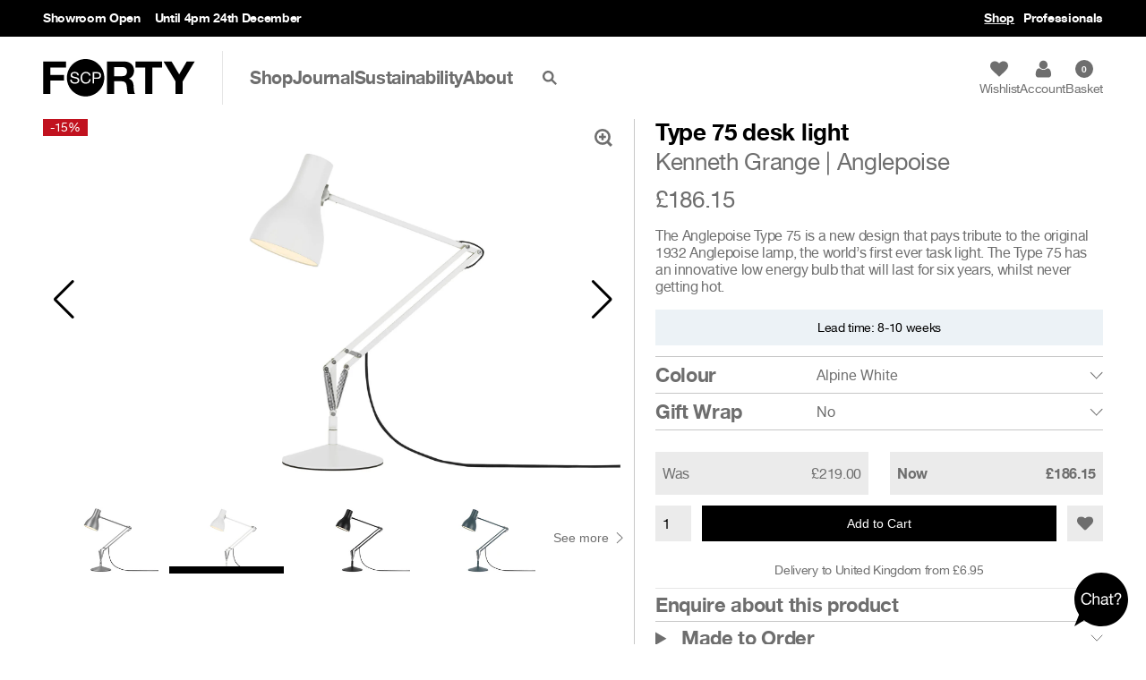

--- FILE ---
content_type: text/html; charset=utf-8
request_url: https://www.scp.co.uk/products/type-75-desk-light
body_size: 34698
content:






<!doctype html>
<html class="no-js" lang="en-GB">
  <head>
    <!-- Basic page needs ================================================== -->
    <meta charset="utf-8">
    <meta http-equiv="X-UA-Compatible" content="IE=edge,chrome=1">
    <link rel="shortcut icon" href="//www.scp.co.uk/cdn/shop/t/77/assets/favicon.ico?v=49742416077856454441765280113">
    <meta name="viewport" content="width=device-width, initial-scale=1.0, maximum-scale=1.0, user-scalable=no">
    <meta name="google-site-verification" content="1TrqFra9KrHxmOPZY2RPJH5v7QgNilflGCrjyuICSFI">
    <meta name="google-site-verification" content="LAGeRb-4XEAuywG63klISIVNTbruwmihviJAVSH2YPc">
    <meta name="google-site-verification" content="kopR1T9nApBCqhDE3NRyaYzyaD-h9l3D33goasMDOP8">
    <meta name="ahrefs-site-verification" content="e46a87dbaf622c5383d9d02fc32a0f2b8398a4f7b69bb985d3b60fdee993ec52">
    <meta name="msvalidate.01" content="7203311768D10048124471284167A442">
    <meta name="p:domain_verify" content="1ca71bb9bc8837bb73d982d31f09c8ac">

    <!-- Title and description ================================================== -->
    
    <title>  Type 75 desk light by Kenneth Grange for Anglepoise       | SCP  </title>

    
      <meta name="description" content="The Anglepoise Type75 is a new design that pays tribute to the original 1932 Anglepoise lamp, the world&#39;s first-ever task light.">
    
    <!-- Product meta ================================================== -->
    

  
  	
  <meta property="og:type" content="product">
  <meta property="og:title" content="Type 75 desk light">
  
  <meta property="og:image" content="http://www.scp.co.uk/cdn/shop/products/AN-_0005_Type_75_Desk_Lamp_Silver_Lustre_2_grande.jpg?v=1755259290">
  <meta property="og:image:secure_url" content="https://www.scp.co.uk/cdn/shop/products/AN-_0005_Type_75_Desk_Lamp_Silver_Lustre_2_grande.jpg?v=1755259290">
  
  <meta property="og:image" content="http://www.scp.co.uk/cdn/shop/products/AN-_0003_Type_75_Desk_Lamp_Alpine_White_2_grande.jpg?v=1755259290">
  <meta property="og:image:secure_url" content="https://www.scp.co.uk/cdn/shop/products/AN-_0003_Type_75_Desk_Lamp_Alpine_White_2_grande.jpg?v=1755259290">
  
  <meta property="og:image" content="http://www.scp.co.uk/cdn/shop/products/AN-_0004_Type_75_Desk_Lamp_Jet_Black_2_grande.jpg?v=1755259290">
  <meta property="og:image:secure_url" content="https://www.scp.co.uk/cdn/shop/products/AN-_0004_Type_75_Desk_Lamp_Jet_Black_2_grande.jpg?v=1755259290">
  

  
  <meta property="og:price:amount" content="186.15">
  <meta property="og:price:currency" content="GBP">
  


  <meta property="og:description" content="The Anglepoise Type75 is a new design that pays tribute to the original 1932 Anglepoise lamp, the world&#39;s first-ever task light.">

  <meta property="og:url" content="https://www.scp.co.uk/products/type-75-desk-light">
  <meta property="og:site_name" content="SCP">

      <meta name="twitter:card" content="summary">
  <meta name="twitter:site" content="@SCPLtd">

  <meta name="twitter:title" content="Type 75 desk light">
  <meta name="twitter:description" content="The Anglepoise Type 75 is a new design that pays tribute to the original 1932 Anglepoise lamp, the world’s first ever task light. The Type 75 has an innovative low energy bulb that will last for six years, whilst never getting hot.///DescriptionBritish lighting brand Anglepoise has a 70-year history and iconic design aesthetic. Their table lamps and task lights are characterised by a pioneering balance mechanism developed in the 1930s. Remaining true to George Carwardine&#39;s pioneering design, the Type 75 was developed by Sir Kenneth Grange in the 1970s.
 ">
  <meta name="twitter:image" content="https://www.scp.co.uk/cdn/shop/products/AN-_0005_Type_75_Desk_Lamp_Silver_Lustre_2_2040x.jpg?v=1755259290">

    <!-- Helpers ================================================== -->
    <link rel="canonical" href="https://www.scp.co.uk/products/type-75-desk-light">

    <!-- CSS ================================================== -->
    <link href="//www.scp.co.uk/cdn/shop/t/77/assets/common.css?v=134994150154879168561765297357" rel="stylesheet" type="text/css" media="all" />
    <link href="//www.scp.co.uk/cdn/shop/t/77/assets/menu.css?v=57637085712178679311765280113" rel="stylesheet" type="text/css" media="all" />
    <link href="//www.scp.co.uk/cdn/shop/t/77/assets/swiper.min.css?v=153685735799929794211765280113" rel="stylesheet" type="text/css" media="all" />
    <link href="//www.scp.co.uk/cdn/shop/t/77/assets/venobox.min.css?v=152538835604223917681765280113" rel="stylesheet" type="text/css" media="all" />
    <link href="//www.scp.co.uk/cdn/shop/t/77/assets/shop.css?v=182846739768396387351765303635" rel="stylesheet" type="text/css" media="all" />

    

    <link rel="stylesheet" type="text/css" media="print" href="//www.scp.co.uk/cdn/shop/t/77/assets/print.css?v=149631119803829065631765280113">

    <script src="//www.scp.co.uk/cdn/shop/t/77/assets/modernizr.min.js?v=87867162127214067191765280113" type="text/javascript"></script>

    <script>window.performance && window.performance.mark && window.performance.mark('shopify.content_for_header.start');</script><meta name="google-site-verification" content="_5F-iyrpLXp526nrL92wSxfz6mVhT1pRJEKa5Wqfpyc">
<meta name="facebook-domain-verification" content="shbsnz3ktkwk32rzga6z1f5iqepprg">
<meta id="shopify-digital-wallet" name="shopify-digital-wallet" content="/6384395/digital_wallets/dialog">
<meta name="shopify-checkout-api-token" content="79b362dd971d06362ab6f32cec3fd747">
<meta id="in-context-paypal-metadata" data-shop-id="6384395" data-venmo-supported="false" data-environment="production" data-locale="en_US" data-paypal-v4="true" data-currency="GBP">
<link rel="alternate" type="application/json+oembed" href="https://www.scp.co.uk/products/type-75-desk-light.oembed">
<script async="async" src="/checkouts/internal/preloads.js?locale=en-GB"></script>
<script id="shopify-features" type="application/json">{"accessToken":"79b362dd971d06362ab6f32cec3fd747","betas":["rich-media-storefront-analytics"],"domain":"www.scp.co.uk","predictiveSearch":true,"shopId":6384395,"locale":"en"}</script>
<script>var Shopify = Shopify || {};
Shopify.shop = "scp2014.myshopify.com";
Shopify.locale = "en";
Shopify.currency = {"active":"GBP","rate":"1.0"};
Shopify.country = "GB";
Shopify.theme = {"name":"SCP v3.1.7 ( stock filters )","id":188531540343,"schema_name":null,"schema_version":null,"theme_store_id":null,"role":"main"};
Shopify.theme.handle = "null";
Shopify.theme.style = {"id":null,"handle":null};
Shopify.cdnHost = "www.scp.co.uk/cdn";
Shopify.routes = Shopify.routes || {};
Shopify.routes.root = "/";</script>
<script type="module">!function(o){(o.Shopify=o.Shopify||{}).modules=!0}(window);</script>
<script>!function(o){function n(){var o=[];function n(){o.push(Array.prototype.slice.apply(arguments))}return n.q=o,n}var t=o.Shopify=o.Shopify||{};t.loadFeatures=n(),t.autoloadFeatures=n()}(window);</script>
<script id="shop-js-analytics" type="application/json">{"pageType":"product"}</script>
<script defer="defer" async type="module" src="//www.scp.co.uk/cdn/shopifycloud/shop-js/modules/v2/client.init-shop-cart-sync_DtuiiIyl.en.esm.js"></script>
<script defer="defer" async type="module" src="//www.scp.co.uk/cdn/shopifycloud/shop-js/modules/v2/chunk.common_CUHEfi5Q.esm.js"></script>
<script type="module">
  await import("//www.scp.co.uk/cdn/shopifycloud/shop-js/modules/v2/client.init-shop-cart-sync_DtuiiIyl.en.esm.js");
await import("//www.scp.co.uk/cdn/shopifycloud/shop-js/modules/v2/chunk.common_CUHEfi5Q.esm.js");

  window.Shopify.SignInWithShop?.initShopCartSync?.({"fedCMEnabled":true,"windoidEnabled":true});

</script>
<script>(function() {
  var isLoaded = false;
  function asyncLoad() {
    if (isLoaded) return;
    isLoaded = true;
    var urls = ["https:\/\/assets.smartwishlist.webmarked.net\/static\/v6\/smartwishlist2.js?shop=scp2014.myshopify.com","https:\/\/ecommplugins-scripts.trustpilot.com\/v2.1\/js\/header.min.js?settings=eyJrZXkiOiJUQ2x4dXlXZm5OMEdGMEp3IiwicyI6Im5vbmUifQ==\u0026v=2.5\u0026shop=scp2014.myshopify.com","https:\/\/ecommplugins-trustboxsettings.trustpilot.com\/scp2014.myshopify.com.js?settings=1703000917839\u0026shop=scp2014.myshopify.com"];
    for (var i = 0; i < urls.length; i++) {
      var s = document.createElement('script');
      s.type = 'text/javascript';
      s.async = true;
      s.src = urls[i];
      var x = document.getElementsByTagName('script')[0];
      x.parentNode.insertBefore(s, x);
    }
  };
  if(window.attachEvent) {
    window.attachEvent('onload', asyncLoad);
  } else {
    window.addEventListener('load', asyncLoad, false);
  }
})();</script>
<script id="__st">var __st={"a":6384395,"offset":0,"reqid":"c12186c4-6ae1-4baf-a888-28951ecbf4c8-1767152251","pageurl":"www.scp.co.uk\/products\/type-75-desk-light","u":"94cbdcd48428","p":"product","rtyp":"product","rid":4460221431888};</script>
<script>window.ShopifyPaypalV4VisibilityTracking = true;</script>
<script id="captcha-bootstrap">!function(){'use strict';const t='contact',e='account',n='new_comment',o=[[t,t],['blogs',n],['comments',n],[t,'customer']],c=[[e,'customer_login'],[e,'guest_login'],[e,'recover_customer_password'],[e,'create_customer']],r=t=>t.map((([t,e])=>`form[action*='/${t}']:not([data-nocaptcha='true']) input[name='form_type'][value='${e}']`)).join(','),a=t=>()=>t?[...document.querySelectorAll(t)].map((t=>t.form)):[];function s(){const t=[...o],e=r(t);return a(e)}const i='password',u='form_key',d=['recaptcha-v3-token','g-recaptcha-response','h-captcha-response',i],f=()=>{try{return window.sessionStorage}catch{return}},m='__shopify_v',_=t=>t.elements[u];function p(t,e,n=!1){try{const o=window.sessionStorage,c=JSON.parse(o.getItem(e)),{data:r}=function(t){const{data:e,action:n}=t;return t[m]||n?{data:e,action:n}:{data:t,action:n}}(c);for(const[e,n]of Object.entries(r))t.elements[e]&&(t.elements[e].value=n);n&&o.removeItem(e)}catch(o){console.error('form repopulation failed',{error:o})}}const l='form_type',E='cptcha';function T(t){t.dataset[E]=!0}const w=window,h=w.document,L='Shopify',v='ce_forms',y='captcha';let A=!1;((t,e)=>{const n=(g='f06e6c50-85a8-45c8-87d0-21a2b65856fe',I='https://cdn.shopify.com/shopifycloud/storefront-forms-hcaptcha/ce_storefront_forms_captcha_hcaptcha.v1.5.2.iife.js',D={infoText:'Protected by hCaptcha',privacyText:'Privacy',termsText:'Terms'},(t,e,n)=>{const o=w[L][v],c=o.bindForm;if(c)return c(t,g,e,D).then(n);var r;o.q.push([[t,g,e,D],n]),r=I,A||(h.body.append(Object.assign(h.createElement('script'),{id:'captcha-provider',async:!0,src:r})),A=!0)});var g,I,D;w[L]=w[L]||{},w[L][v]=w[L][v]||{},w[L][v].q=[],w[L][y]=w[L][y]||{},w[L][y].protect=function(t,e){n(t,void 0,e),T(t)},Object.freeze(w[L][y]),function(t,e,n,w,h,L){const[v,y,A,g]=function(t,e,n){const i=e?o:[],u=t?c:[],d=[...i,...u],f=r(d),m=r(i),_=r(d.filter((([t,e])=>n.includes(e))));return[a(f),a(m),a(_),s()]}(w,h,L),I=t=>{const e=t.target;return e instanceof HTMLFormElement?e:e&&e.form},D=t=>v().includes(t);t.addEventListener('submit',(t=>{const e=I(t);if(!e)return;const n=D(e)&&!e.dataset.hcaptchaBound&&!e.dataset.recaptchaBound,o=_(e),c=g().includes(e)&&(!o||!o.value);(n||c)&&t.preventDefault(),c&&!n&&(function(t){try{if(!f())return;!function(t){const e=f();if(!e)return;const n=_(t);if(!n)return;const o=n.value;o&&e.removeItem(o)}(t);const e=Array.from(Array(32),(()=>Math.random().toString(36)[2])).join('');!function(t,e){_(t)||t.append(Object.assign(document.createElement('input'),{type:'hidden',name:u})),t.elements[u].value=e}(t,e),function(t,e){const n=f();if(!n)return;const o=[...t.querySelectorAll(`input[type='${i}']`)].map((({name:t})=>t)),c=[...d,...o],r={};for(const[a,s]of new FormData(t).entries())c.includes(a)||(r[a]=s);n.setItem(e,JSON.stringify({[m]:1,action:t.action,data:r}))}(t,e)}catch(e){console.error('failed to persist form',e)}}(e),e.submit())}));const S=(t,e)=>{t&&!t.dataset[E]&&(n(t,e.some((e=>e===t))),T(t))};for(const o of['focusin','change'])t.addEventListener(o,(t=>{const e=I(t);D(e)&&S(e,y())}));const B=e.get('form_key'),M=e.get(l),P=B&&M;t.addEventListener('DOMContentLoaded',(()=>{const t=y();if(P)for(const e of t)e.elements[l].value===M&&p(e,B);[...new Set([...A(),...v().filter((t=>'true'===t.dataset.shopifyCaptcha))])].forEach((e=>S(e,t)))}))}(h,new URLSearchParams(w.location.search),n,t,e,['guest_login'])})(!0,!0)}();</script>
<script integrity="sha256-4kQ18oKyAcykRKYeNunJcIwy7WH5gtpwJnB7kiuLZ1E=" data-source-attribution="shopify.loadfeatures" defer="defer" src="//www.scp.co.uk/cdn/shopifycloud/storefront/assets/storefront/load_feature-a0a9edcb.js" crossorigin="anonymous"></script>
<script data-source-attribution="shopify.dynamic_checkout.dynamic.init">var Shopify=Shopify||{};Shopify.PaymentButton=Shopify.PaymentButton||{isStorefrontPortableWallets:!0,init:function(){window.Shopify.PaymentButton.init=function(){};var t=document.createElement("script");t.src="https://www.scp.co.uk/cdn/shopifycloud/portable-wallets/latest/portable-wallets.en.js",t.type="module",document.head.appendChild(t)}};
</script>
<script data-source-attribution="shopify.dynamic_checkout.buyer_consent">
  function portableWalletsHideBuyerConsent(e){var t=document.getElementById("shopify-buyer-consent"),n=document.getElementById("shopify-subscription-policy-button");t&&n&&(t.classList.add("hidden"),t.setAttribute("aria-hidden","true"),n.removeEventListener("click",e))}function portableWalletsShowBuyerConsent(e){var t=document.getElementById("shopify-buyer-consent"),n=document.getElementById("shopify-subscription-policy-button");t&&n&&(t.classList.remove("hidden"),t.removeAttribute("aria-hidden"),n.addEventListener("click",e))}window.Shopify?.PaymentButton&&(window.Shopify.PaymentButton.hideBuyerConsent=portableWalletsHideBuyerConsent,window.Shopify.PaymentButton.showBuyerConsent=portableWalletsShowBuyerConsent);
</script>
<script data-source-attribution="shopify.dynamic_checkout.cart.bootstrap">document.addEventListener("DOMContentLoaded",(function(){function t(){return document.querySelector("shopify-accelerated-checkout-cart, shopify-accelerated-checkout")}if(t())Shopify.PaymentButton.init();else{new MutationObserver((function(e,n){t()&&(Shopify.PaymentButton.init(),n.disconnect())})).observe(document.body,{childList:!0,subtree:!0})}}));
</script>
<script id='scb4127' type='text/javascript' async='' src='https://www.scp.co.uk/cdn/shopifycloud/privacy-banner/storefront-banner.js'></script><link id="shopify-accelerated-checkout-styles" rel="stylesheet" media="screen" href="https://www.scp.co.uk/cdn/shopifycloud/portable-wallets/latest/accelerated-checkout-backwards-compat.css" crossorigin="anonymous">
<style id="shopify-accelerated-checkout-cart">
        #shopify-buyer-consent {
  margin-top: 1em;
  display: inline-block;
  width: 100%;
}

#shopify-buyer-consent.hidden {
  display: none;
}

#shopify-subscription-policy-button {
  background: none;
  border: none;
  padding: 0;
  text-decoration: underline;
  font-size: inherit;
  cursor: pointer;
}

#shopify-subscription-policy-button::before {
  box-shadow: none;
}

      </style>
<script id="sections-script" data-sections="product-recommendations" defer="defer" src="//www.scp.co.uk/cdn/shop/t/77/compiled_assets/scripts.js?41861"></script>
<script>window.performance && window.performance.mark && window.performance.mark('shopify.content_for_header.end');</script>

    

    <script src="//www.scp.co.uk/cdn/shop/t/77/assets/jquery.min.js?v=129532754148703520391765280113" type="text/javascript"></script>
    <script type="text/javascript">
      $.noConflict();
    </script>
    <script src="//www.scp.co.uk/cdn/shop/t/77/assets/swiper.min.js?v=121428093011545103021765280113" type="text/javascript"></script>
    <script src="//www.scp.co.uk/cdn/shop/t/77/assets/venobox.min.js?v=43775044183537755291765280113" type="text/javascript"></script>
    <script src="//www.scp.co.uk/cdn/shop/t/77/assets/common.js?v=94306469208163739741765280113" type="text/javascript"></script>
    <script src="//www.scp.co.uk/cdn/shop/t/77/assets/shop.js?v=115316224316546837631765280113" type="text/javascript"></script>

    <!-- Include Cart.js -->
    <script src="//www.scp.co.uk/cdn/shop/t/77/assets/cart.min.js?v=55433422565669591471765280113" type="text/javascript"></script>
    <script src="//www.scp.co.uk/cdn/shopifycloud/storefront/assets/themes_support/option_selection-b017cd28.js" type="text/javascript"></script>

    <!-- Initialise Cart.js once the page has loaded -->
    <script type="text/javascript">
      jQuery(function () {
          CartJS.init({"note":null,"attributes":{},"original_total_price":0,"total_price":0,"total_discount":0,"total_weight":0.0,"item_count":0,"items":[],"requires_shipping":false,"currency":"GBP","items_subtotal_price":0,"cart_level_discount_applications":[],"checkout_charge_amount":0}, {
          "moneyFormat": "&pound;{{amount}}",
          "moneyWithCurrencyFormat": "&pound;{{amount}} GBP"
      });
              });
      rivets.formatters.hasgift = function (properties) {
          hasWrapping = false;
          properties.forEach(function (property) {
              if (property.name == 'Gift Wrapping' && property.value == 'Yes') {
                  hasWrapping = true;
              }
          });

          return hasWrapping;
      }
      rivets.formatters.isMadeToOrder = function (id) {
          if (Array.isArray(scp_made_to_order)) {
              id = id.toString(); // Should be an int, but array of ID's from shopify are strings
              if (scp_made_to_order.indexOf(id) != -1) {
                  return true;
              } else {
                  return false;
              }
          } else {
              return false;
          }
      }
      rivets.formatters.hasMadeToOrder = function (items) {
          if (Array.isArray(scp_made_to_order)) {
              hasMadeToOrder = false;
              items.forEach(async function (item) {
                  id = item.id.toString();
                  if (scp_made_to_order.indexOf(id) != -1) {
                      hasMadeToOrder = true;
                  }
              });
              return hasMadeToOrder;

          } else {
              return false;
          }
      }
      rivets.formatters.hasLeadtime = function (id) {
        for (var i = 0; i < cartVariantLeadTimes.length; i++) {
          if (cartVariantLeadTimes[i].id === id) {
            return true;
          }
        }
        return false;
      }

      rivets.formatters.isGiftWrapping = function (id) {
          if (id == 33049182601296) {
              return true;
          } else {
              return false;
          }
      }
      rivets.formatters.isGiftProperty = function (property) {
          if (property.name == 'Gift Wrapping' || (property.name == 'Gift Wrapping Message' && property.value == '')) {
              return true;
          } else {
              return false;
          }
      }
    </script>

    
      <script src="//www.scp.co.uk/cdn/shop/t/77/assets/panzoom.min.js?v=94847693263489134451765280113" type="text/javascript"></script>
      <script src="//www.scp.co.uk/cdn/shop/t/77/assets/jquery.products.min.js?v=49422809044730062421765282246" type="text/javascript"></script>
      <script type="text/javascript">
      // Options: Callback
      var selectCallback = function (variant, selector) {
        
        let quantity = document.querySelector('#quantity');

        if (variant) {

          // Update swatches
          if (jQuery('.product-swatch').length > 0) {
            // Update Selected Swatch label
            jQuery('.product-swatches-selected span').text(variant.option1.replace('Wool |', ''));
          }

          // Update variant image, if one is set
          if (variant.featured_image) {
            let $productThumbnails = jQuery(".product-thumbnail");
            let variantImage = jQuery(".product-thumbnail[data-variant*='" + variant.featured_image.src.replace('.jpg', '_medium.jpg').replace('.png', '_medium.png') + "']");
            if (variantImage) {
              let variantIndex = $productThumbnails.index(variantImage);
              let swiper = document.querySelector('.product-gallery').swiper;
              swiper.slideTo(variantIndex, 500, true);
            }
          }

          // Stock Count
          if (variant.inventory_management == 'shopify') {
            if (variant.inventory_policy == 'continue' && variant.inventory_quantity <= 0) {
              updateLeadTime(variant.id);
            } else if (variant.inventory_policy == 'deny' && variant.inventory_quantity <= 0) {
              jQuery('.product-stock-count').text('Sold Out');
            } else {
              jQuery('.product-stock-count').text(variant.inventory_quantity + ' in stock');
            }
            jQuery('.product-stock-notice').addClass('is-visible');
          } else {
            // Update Lead Time
            updateLeadTime(variant.id);
          }

          // Set variant details on quantity
          if ( quantity ) {
            quantity.dataset.inventory_policy = variant.inventory_policy;
            quantity.dataset.available = variant.available;
            quantity.dataset.inventory_management = variant.inventory_management;
            quantity.dataset.inventory_quantity = variant.inventory_quantity;
            quantity.dataset.lead_time = getVariantLeadTime(variant.id);
 
            // Reset stock warning
            quantity.removeAttribute('max');

          } 


          // Select a valid variant if available
          if (variant.available) {

            // We have a valid product variant, so enable the submit button
            jQuery('#addToCart').removeClass('disabled').prop('disabled', false);
            jQuery('#addToCartText').text('Add to Cart');

          } else {
            // Variant is sold out, disable the submit button
            jQuery('#addToCart').addClass('disabled').prop('disabled', true);
            jQuery('#addToCartText').text('Sold Out');
            jQuery('.product-stock-notice').removeClass('is-visible');
          }

          // Update delivery estimate
          deliveryEstimate = loadProductShippingEstimate(variant.weight, variant.price);
          updateProductShippingEstimate(deliveryEstimate);

          // Update Price
          jQuery('#productPrice, .product-title-price').html(Shopify.formatMoney(variant.price, "&pound;{{amount}}"));

          // Also update and show the product's compare price if necessary
          if (variant.compare_at_price > variant.price) {


            // Update Price
            jQuery('#comparePrice').html(Shopify.formatMoney(variant.compare_at_price, "&pound;{{amount}}")).show();

            // Update the sale roundel
            var discount = ((variant.compare_at_price - variant.price) * 100) / variant.compare_at_price;

            if (discount) {
              jQuery('.product-gallery-container .sale-roundel').text('-' + Math.floor(discount) + '%');
            }
          } else {
            jQuery('#comparePrice').hide();
          }

        } else {
          // The variant doesn't exist, disable submit button.
          // This may be an error or notice that a specific variant is not available.
          // To only show available variants, implement linked product options:
          //   - http://docs.shopify.com/manual/configuration/store-customization/advanced-navigation/linked-product-options
          jQuery('#addToCart').addClass('disabled').prop('disabled', true);
          jQuery('#addToCartText').text('Unavailable');
        }

        // Trigger change on the quantity input
        if ( quantity ) {
          quantity.dispatchEvent(new Event('input'));
        }
      }

      function loadProductShippingEstimate(weight, price) {
        // Price is over £100
        if (price >= 150000) {
          return 'Free Shipping';
        }

        // Else priced on weight bandings, in grams
        if (weight <= 40) {
          return '£3.50';
        } else if (weight <= 1010) {
          return '£6.95';
        } else if (weight <= 2020) {
          return '£12.00';
        } else if (weight <= 3030) {
          return '£18.00';
        } else if (weight <= 4990) {
          return '£24.00';
        } else if (weight <= 9990) {
          return '£30.00';
        } else if (weight <= 29990) {
          return '£55.00';
        } else if (weight <= 69990) {
          return '£100.00';
        } else if (weight <= 99990) {
          return '£100.00';
        } else if (weight <= 99990) {
          return '£100.00';
        } else if (weight <= 100000) {
          return '£200.00';
        }
        return false;
      }


      function updateLeadTime(variant_id) {
        // Update Leadtime
        let lead_time = getVariantLeadTime(variant_id);
        let product_stock_notice = document.querySelector('.product-stock-notice');

        if ( !product_stock_notice ) return false;

        if (lead_time !== 'null' && lead_time !== null ) {
          product_stock_notice.classList.add('is-visible');
          product_stock_notice.textContent = 'Lead time: ' + lead_time;
        } else {
          product_stock_notice.classList.remove('is-visible');
        }
      }

      function getVariantLeadTime(variant_id) {
        let lead_time = false;

        if (variantLeadTimes) {
          for (var i = 0; i < variantLeadTimes.length; i++) {
            if (variantLeadTimes[i].id === variant_id) {
              lead_time = variantLeadTimes[i].lead_time;
              break;
            }
          }
        }
      
        return lead_time;
      }

      function updateProductShippingEstimate(price) {
        if (jQuery('.product-message-shipping').length) {
          if (price == 'Free Shipping') {
            $message = 'Free UK delivery on orders over £1500';
          } else {
            $message = 'Delivery to United Kingdom from ' + price;
          }
          if ($message) {
            jQuery('.product-message-shipping').text($message).removeClass('is-hidden');
          } else {
            jQuery('.product-message-shipping').addClass('is-hidden');
          }
        }
      }


      jQuery(document).ready(function ($) {

        // Options selector
        new Shopify.OptionSelectors('productSelect', {
          product: {"id":4460221431888,"title":"Type 75 desk light","handle":"type-75-desk-light","description":"\u003cp\u003eThe Anglepoise Type 75 is a new design that pays tribute to the original 1932 Anglepoise lamp, the world’s first ever task light. The Type 75 has an innovative low energy bulb that will last for six years, whilst never getting hot.\/\/\/\u003cstrong\u003eDescription\u003cbr\u003e\u003c\/strong\u003eBritish lighting brand Anglepoise has a 70-year history and iconic design aesthetic. Their table lamps and task lights are characterised by a pioneering balance mechanism developed in the 1930s. Remaining true to George Carwardine's pioneering design, the Type 75 was developed by Sir Kenneth Grange in the 1970s.\u003c\/p\u003e\n\u003cp\u003e \u003c\/p\u003e","published_at":"2020-02-05T17:39:08+00:00","created_at":"2020-02-05T17:39:08+00:00","vendor":"Kenneth Grange","type":"Anglepoise","tags":["classic-accessories","gift-wrapping","lighting","made-to-order","table-task-lights","wfh2020"],"price":18615,"price_min":18615,"price_max":18615,"available":true,"price_varies":false,"compare_at_price":21900,"compare_at_price_min":21900,"compare_at_price_max":21900,"compare_at_price_varies":false,"variants":[{"id":31821703348304,"title":"Alpine White","option1":"Alpine White","option2":null,"option3":null,"sku":"AN-32505","requires_shipping":true,"taxable":true,"featured_image":{"id":14217995845712,"product_id":4460221431888,"position":2,"created_at":"2020-02-05T17:50:47+00:00","updated_at":"2025-08-15T13:01:30+01:00","alt":null,"width":2040,"height":1275,"src":"\/\/www.scp.co.uk\/cdn\/shop\/products\/AN-_0003_Type_75_Desk_Lamp_Alpine_White_2.jpg?v=1755259290","variant_ids":[31821703348304]},"available":true,"name":"Type 75 desk light - Alpine White","public_title":"Alpine White","options":["Alpine White"],"price":18615,"weight":500,"compare_at_price":21900,"inventory_quantity":-11,"inventory_management":null,"inventory_policy":"deny","barcode":"5019644325054","featured_media":{"alt":null,"id":6390961799248,"position":2,"preview_image":{"aspect_ratio":1.6,"height":1275,"width":2040,"src":"\/\/www.scp.co.uk\/cdn\/shop\/products\/AN-_0003_Type_75_Desk_Lamp_Alpine_White_2.jpg?v=1755259290"}},"requires_selling_plan":false,"selling_plan_allocations":[]},{"id":31821703381072,"title":"Jet Black","option1":"Jet Black","option2":null,"option3":null,"sku":"AN-32561","requires_shipping":true,"taxable":true,"featured_image":{"id":14217995878480,"product_id":4460221431888,"position":3,"created_at":"2020-02-05T17:50:47+00:00","updated_at":"2025-08-15T13:01:30+01:00","alt":null,"width":2040,"height":1275,"src":"\/\/www.scp.co.uk\/cdn\/shop\/products\/AN-_0004_Type_75_Desk_Lamp_Jet_Black_2.jpg?v=1755259290","variant_ids":[31821703381072]},"available":true,"name":"Type 75 desk light - Jet Black","public_title":"Jet Black","options":["Jet Black"],"price":18615,"weight":500,"compare_at_price":21900,"inventory_quantity":-6,"inventory_management":null,"inventory_policy":"deny","barcode":"20162","featured_media":{"alt":null,"id":6390961832016,"position":3,"preview_image":{"aspect_ratio":1.6,"height":1275,"width":2040,"src":"\/\/www.scp.co.uk\/cdn\/shop\/products\/AN-_0004_Type_75_Desk_Lamp_Jet_Black_2.jpg?v=1755259290"}},"requires_selling_plan":false,"selling_plan_allocations":[]},{"id":31821703413840,"title":"Slate Grey","option1":"Slate Grey","option2":null,"option3":null,"sku":"AN-32585","requires_shipping":true,"taxable":true,"featured_image":{"id":14217996402768,"product_id":4460221431888,"position":4,"created_at":"2020-02-05T17:50:54+00:00","updated_at":"2025-08-15T13:01:30+01:00","alt":null,"width":2040,"height":1275,"src":"\/\/www.scp.co.uk\/cdn\/shop\/products\/AN-_0001_Type_75_Desk_Lamp_Slate_Grey_2.jpg?v=1755259290","variant_ids":[31821703413840]},"available":true,"name":"Type 75 desk light - Slate Grey","public_title":"Slate Grey","options":["Slate Grey"],"price":18615,"weight":500,"compare_at_price":21900,"inventory_quantity":0,"inventory_management":null,"inventory_policy":"deny","barcode":"367039","featured_media":{"alt":null,"id":6390962356304,"position":4,"preview_image":{"aspect_ratio":1.6,"height":1275,"width":2040,"src":"\/\/www.scp.co.uk\/cdn\/shop\/products\/AN-_0001_Type_75_Desk_Lamp_Slate_Grey_2.jpg?v=1755259290"}},"requires_selling_plan":false,"selling_plan_allocations":[]},{"id":40473517785168,"title":"Silver Lustre","option1":"Silver Lustre","option2":null,"option3":null,"sku":"AN-32572","requires_shipping":true,"taxable":true,"featured_image":{"id":14217995911248,"product_id":4460221431888,"position":1,"created_at":"2020-02-05T17:50:47+00:00","updated_at":"2025-08-15T13:01:30+01:00","alt":null,"width":2040,"height":1275,"src":"\/\/www.scp.co.uk\/cdn\/shop\/products\/AN-_0005_Type_75_Desk_Lamp_Silver_Lustre_2.jpg?v=1755259290","variant_ids":[40473517785168]},"available":true,"name":"Type 75 desk light - Silver Lustre","public_title":"Silver Lustre","options":["Silver Lustre"],"price":18615,"weight":500,"compare_at_price":21900,"inventory_quantity":0,"inventory_management":null,"inventory_policy":"deny","barcode":"5019644325726","featured_media":{"alt":null,"id":6390961864784,"position":1,"preview_image":{"aspect_ratio":1.6,"height":1275,"width":2040,"src":"\/\/www.scp.co.uk\/cdn\/shop\/products\/AN-_0005_Type_75_Desk_Lamp_Silver_Lustre_2.jpg?v=1755259290"}},"requires_selling_plan":false,"selling_plan_allocations":[]}],"images":["\/\/www.scp.co.uk\/cdn\/shop\/products\/AN-_0005_Type_75_Desk_Lamp_Silver_Lustre_2.jpg?v=1755259290","\/\/www.scp.co.uk\/cdn\/shop\/products\/AN-_0003_Type_75_Desk_Lamp_Alpine_White_2.jpg?v=1755259290","\/\/www.scp.co.uk\/cdn\/shop\/products\/AN-_0004_Type_75_Desk_Lamp_Jet_Black_2.jpg?v=1755259290","\/\/www.scp.co.uk\/cdn\/shop\/products\/AN-_0001_Type_75_Desk_Lamp_Slate_Grey_2.jpg?v=1755259290","\/\/www.scp.co.uk\/cdn\/shop\/products\/AN-_0002_Type_75_Desk_Lamp_Alpine_White_4.jpg?v=1755259290","\/\/www.scp.co.uk\/cdn\/shop\/products\/AN-_0000_Type_75_Desk_Lamp_Jet_black_5.jpg?v=1755259291","\/\/www.scp.co.uk\/cdn\/shop\/products\/AN-_0000_Anglepoise_Type_75_Desk_Lamp_Alpine_White_1.jpg?v=1755259291","\/\/www.scp.co.uk\/cdn\/shop\/products\/AN-_0001_Hue_Saturation_1.jpg?v=1755259291","\/\/www.scp.co.uk\/cdn\/shop\/products\/AN-_0002_Type_75_Desk_Lamp_-_Jet_Black.jpg?v=1755259291"],"featured_image":"\/\/www.scp.co.uk\/cdn\/shop\/products\/AN-_0005_Type_75_Desk_Lamp_Silver_Lustre_2.jpg?v=1755259290","options":["Colour"],"media":[{"alt":null,"id":6390961864784,"position":1,"preview_image":{"aspect_ratio":1.6,"height":1275,"width":2040,"src":"\/\/www.scp.co.uk\/cdn\/shop\/products\/AN-_0005_Type_75_Desk_Lamp_Silver_Lustre_2.jpg?v=1755259290"},"aspect_ratio":1.6,"height":1275,"media_type":"image","src":"\/\/www.scp.co.uk\/cdn\/shop\/products\/AN-_0005_Type_75_Desk_Lamp_Silver_Lustre_2.jpg?v=1755259290","width":2040},{"alt":null,"id":6390961799248,"position":2,"preview_image":{"aspect_ratio":1.6,"height":1275,"width":2040,"src":"\/\/www.scp.co.uk\/cdn\/shop\/products\/AN-_0003_Type_75_Desk_Lamp_Alpine_White_2.jpg?v=1755259290"},"aspect_ratio":1.6,"height":1275,"media_type":"image","src":"\/\/www.scp.co.uk\/cdn\/shop\/products\/AN-_0003_Type_75_Desk_Lamp_Alpine_White_2.jpg?v=1755259290","width":2040},{"alt":null,"id":6390961832016,"position":3,"preview_image":{"aspect_ratio":1.6,"height":1275,"width":2040,"src":"\/\/www.scp.co.uk\/cdn\/shop\/products\/AN-_0004_Type_75_Desk_Lamp_Jet_Black_2.jpg?v=1755259290"},"aspect_ratio":1.6,"height":1275,"media_type":"image","src":"\/\/www.scp.co.uk\/cdn\/shop\/products\/AN-_0004_Type_75_Desk_Lamp_Jet_Black_2.jpg?v=1755259290","width":2040},{"alt":null,"id":6390962356304,"position":4,"preview_image":{"aspect_ratio":1.6,"height":1275,"width":2040,"src":"\/\/www.scp.co.uk\/cdn\/shop\/products\/AN-_0001_Type_75_Desk_Lamp_Slate_Grey_2.jpg?v=1755259290"},"aspect_ratio":1.6,"height":1275,"media_type":"image","src":"\/\/www.scp.co.uk\/cdn\/shop\/products\/AN-_0001_Type_75_Desk_Lamp_Slate_Grey_2.jpg?v=1755259290","width":2040},{"alt":null,"id":6390962389072,"position":5,"preview_image":{"aspect_ratio":1.6,"height":1275,"width":2040,"src":"\/\/www.scp.co.uk\/cdn\/shop\/products\/AN-_0002_Type_75_Desk_Lamp_Alpine_White_4.jpg?v=1755259290"},"aspect_ratio":1.6,"height":1275,"media_type":"image","src":"\/\/www.scp.co.uk\/cdn\/shop\/products\/AN-_0002_Type_75_Desk_Lamp_Alpine_White_4.jpg?v=1755259290","width":2040},{"alt":null,"id":6390962323536,"position":6,"preview_image":{"aspect_ratio":1.6,"height":1275,"width":2040,"src":"\/\/www.scp.co.uk\/cdn\/shop\/products\/AN-_0000_Type_75_Desk_Lamp_Jet_black_5.jpg?v=1755259291"},"aspect_ratio":1.6,"height":1275,"media_type":"image","src":"\/\/www.scp.co.uk\/cdn\/shop\/products\/AN-_0000_Type_75_Desk_Lamp_Jet_black_5.jpg?v=1755259291","width":2040},{"alt":null,"id":6390962847824,"position":7,"preview_image":{"aspect_ratio":1.6,"height":1275,"width":2040,"src":"\/\/www.scp.co.uk\/cdn\/shop\/products\/AN-_0000_Anglepoise_Type_75_Desk_Lamp_Alpine_White_1.jpg?v=1755259291"},"aspect_ratio":1.6,"height":1275,"media_type":"image","src":"\/\/www.scp.co.uk\/cdn\/shop\/products\/AN-_0000_Anglepoise_Type_75_Desk_Lamp_Alpine_White_1.jpg?v=1755259291","width":2040},{"alt":null,"id":6390962880592,"position":8,"preview_image":{"aspect_ratio":1.6,"height":1275,"width":2040,"src":"\/\/www.scp.co.uk\/cdn\/shop\/products\/AN-_0001_Hue_Saturation_1.jpg?v=1755259291"},"aspect_ratio":1.6,"height":1275,"media_type":"image","src":"\/\/www.scp.co.uk\/cdn\/shop\/products\/AN-_0001_Hue_Saturation_1.jpg?v=1755259291","width":2040},{"alt":null,"id":6390962913360,"position":9,"preview_image":{"aspect_ratio":1.6,"height":1275,"width":2040,"src":"\/\/www.scp.co.uk\/cdn\/shop\/products\/AN-_0002_Type_75_Desk_Lamp_-_Jet_Black.jpg?v=1755259291"},"aspect_ratio":1.6,"height":1275,"media_type":"image","src":"\/\/www.scp.co.uk\/cdn\/shop\/products\/AN-_0002_Type_75_Desk_Lamp_-_Jet_Black.jpg?v=1755259291","width":2040}],"requires_selling_plan":false,"selling_plan_groups":[],"content":"\u003cp\u003eThe Anglepoise Type 75 is a new design that pays tribute to the original 1932 Anglepoise lamp, the world’s first ever task light. The Type 75 has an innovative low energy bulb that will last for six years, whilst never getting hot.\/\/\/\u003cstrong\u003eDescription\u003cbr\u003e\u003c\/strong\u003eBritish lighting brand Anglepoise has a 70-year history and iconic design aesthetic. Their table lamps and task lights are characterised by a pioneering balance mechanism developed in the 1930s. Remaining true to George Carwardine's pioneering design, the Type 75 was developed by Sir Kenneth Grange in the 1970s.\u003c\/p\u003e\n\u003cp\u003e \u003c\/p\u003e"},
          onVariantSelected: selectCallback,
          enableHistoryState: true
        });


        // Add label if only one product option and it isn't 'Title'. Could be 'Size'.
        
        $('.selector-wrapper:eq(0)').prepend('<label>Colour</label>');
        

        // Hide selectors if we only have 1 variant and its title contains 'Default'.
        

        // Options: Add Option name to wrapper
        $('.selector-wrapper').each(function (e) {
          $(this).addClass($(this).find('label').text().toLowerCase());
        });

      });
      </script>
    
  <link href="https://monorail-edge.shopifysvc.com" rel="dns-prefetch">
<script>(function(){if ("sendBeacon" in navigator && "performance" in window) {try {var session_token_from_headers = performance.getEntriesByType('navigation')[0].serverTiming.find(x => x.name == '_s').description;} catch {var session_token_from_headers = undefined;}var session_cookie_matches = document.cookie.match(/_shopify_s=([^;]*)/);var session_token_from_cookie = session_cookie_matches && session_cookie_matches.length === 2 ? session_cookie_matches[1] : "";var session_token = session_token_from_headers || session_token_from_cookie || "";function handle_abandonment_event(e) {var entries = performance.getEntries().filter(function(entry) {return /monorail-edge.shopifysvc.com/.test(entry.name);});if (!window.abandonment_tracked && entries.length === 0) {window.abandonment_tracked = true;var currentMs = Date.now();var navigation_start = performance.timing.navigationStart;var payload = {shop_id: 6384395,url: window.location.href,navigation_start,duration: currentMs - navigation_start,session_token,page_type: "product"};window.navigator.sendBeacon("https://monorail-edge.shopifysvc.com/v1/produce", JSON.stringify({schema_id: "online_store_buyer_site_abandonment/1.1",payload: payload,metadata: {event_created_at_ms: currentMs,event_sent_at_ms: currentMs}}));}}window.addEventListener('pagehide', handle_abandonment_event);}}());</script>
<script id="web-pixels-manager-setup">(function e(e,d,r,n,o){if(void 0===o&&(o={}),!Boolean(null===(a=null===(i=window.Shopify)||void 0===i?void 0:i.analytics)||void 0===a?void 0:a.replayQueue)){var i,a;window.Shopify=window.Shopify||{};var t=window.Shopify;t.analytics=t.analytics||{};var s=t.analytics;s.replayQueue=[],s.publish=function(e,d,r){return s.replayQueue.push([e,d,r]),!0};try{self.performance.mark("wpm:start")}catch(e){}var l=function(){var e={modern:/Edge?\/(1{2}[4-9]|1[2-9]\d|[2-9]\d{2}|\d{4,})\.\d+(\.\d+|)|Firefox\/(1{2}[4-9]|1[2-9]\d|[2-9]\d{2}|\d{4,})\.\d+(\.\d+|)|Chrom(ium|e)\/(9{2}|\d{3,})\.\d+(\.\d+|)|(Maci|X1{2}).+ Version\/(15\.\d+|(1[6-9]|[2-9]\d|\d{3,})\.\d+)([,.]\d+|)( \(\w+\)|)( Mobile\/\w+|) Safari\/|Chrome.+OPR\/(9{2}|\d{3,})\.\d+\.\d+|(CPU[ +]OS|iPhone[ +]OS|CPU[ +]iPhone|CPU IPhone OS|CPU iPad OS)[ +]+(15[._]\d+|(1[6-9]|[2-9]\d|\d{3,})[._]\d+)([._]\d+|)|Android:?[ /-](13[3-9]|1[4-9]\d|[2-9]\d{2}|\d{4,})(\.\d+|)(\.\d+|)|Android.+Firefox\/(13[5-9]|1[4-9]\d|[2-9]\d{2}|\d{4,})\.\d+(\.\d+|)|Android.+Chrom(ium|e)\/(13[3-9]|1[4-9]\d|[2-9]\d{2}|\d{4,})\.\d+(\.\d+|)|SamsungBrowser\/([2-9]\d|\d{3,})\.\d+/,legacy:/Edge?\/(1[6-9]|[2-9]\d|\d{3,})\.\d+(\.\d+|)|Firefox\/(5[4-9]|[6-9]\d|\d{3,})\.\d+(\.\d+|)|Chrom(ium|e)\/(5[1-9]|[6-9]\d|\d{3,})\.\d+(\.\d+|)([\d.]+$|.*Safari\/(?![\d.]+ Edge\/[\d.]+$))|(Maci|X1{2}).+ Version\/(10\.\d+|(1[1-9]|[2-9]\d|\d{3,})\.\d+)([,.]\d+|)( \(\w+\)|)( Mobile\/\w+|) Safari\/|Chrome.+OPR\/(3[89]|[4-9]\d|\d{3,})\.\d+\.\d+|(CPU[ +]OS|iPhone[ +]OS|CPU[ +]iPhone|CPU IPhone OS|CPU iPad OS)[ +]+(10[._]\d+|(1[1-9]|[2-9]\d|\d{3,})[._]\d+)([._]\d+|)|Android:?[ /-](13[3-9]|1[4-9]\d|[2-9]\d{2}|\d{4,})(\.\d+|)(\.\d+|)|Mobile Safari.+OPR\/([89]\d|\d{3,})\.\d+\.\d+|Android.+Firefox\/(13[5-9]|1[4-9]\d|[2-9]\d{2}|\d{4,})\.\d+(\.\d+|)|Android.+Chrom(ium|e)\/(13[3-9]|1[4-9]\d|[2-9]\d{2}|\d{4,})\.\d+(\.\d+|)|Android.+(UC? ?Browser|UCWEB|U3)[ /]?(15\.([5-9]|\d{2,})|(1[6-9]|[2-9]\d|\d{3,})\.\d+)\.\d+|SamsungBrowser\/(5\.\d+|([6-9]|\d{2,})\.\d+)|Android.+MQ{2}Browser\/(14(\.(9|\d{2,})|)|(1[5-9]|[2-9]\d|\d{3,})(\.\d+|))(\.\d+|)|K[Aa][Ii]OS\/(3\.\d+|([4-9]|\d{2,})\.\d+)(\.\d+|)/},d=e.modern,r=e.legacy,n=navigator.userAgent;return n.match(d)?"modern":n.match(r)?"legacy":"unknown"}(),u="modern"===l?"modern":"legacy",c=(null!=n?n:{modern:"",legacy:""})[u],f=function(e){return[e.baseUrl,"/wpm","/b",e.hashVersion,"modern"===e.buildTarget?"m":"l",".js"].join("")}({baseUrl:d,hashVersion:r,buildTarget:u}),m=function(e){var d=e.version,r=e.bundleTarget,n=e.surface,o=e.pageUrl,i=e.monorailEndpoint;return{emit:function(e){var a=e.status,t=e.errorMsg,s=(new Date).getTime(),l=JSON.stringify({metadata:{event_sent_at_ms:s},events:[{schema_id:"web_pixels_manager_load/3.1",payload:{version:d,bundle_target:r,page_url:o,status:a,surface:n,error_msg:t},metadata:{event_created_at_ms:s}}]});if(!i)return console&&console.warn&&console.warn("[Web Pixels Manager] No Monorail endpoint provided, skipping logging."),!1;try{return self.navigator.sendBeacon.bind(self.navigator)(i,l)}catch(e){}var u=new XMLHttpRequest;try{return u.open("POST",i,!0),u.setRequestHeader("Content-Type","text/plain"),u.send(l),!0}catch(e){return console&&console.warn&&console.warn("[Web Pixels Manager] Got an unhandled error while logging to Monorail."),!1}}}}({version:r,bundleTarget:l,surface:e.surface,pageUrl:self.location.href,monorailEndpoint:e.monorailEndpoint});try{o.browserTarget=l,function(e){var d=e.src,r=e.async,n=void 0===r||r,o=e.onload,i=e.onerror,a=e.sri,t=e.scriptDataAttributes,s=void 0===t?{}:t,l=document.createElement("script"),u=document.querySelector("head"),c=document.querySelector("body");if(l.async=n,l.src=d,a&&(l.integrity=a,l.crossOrigin="anonymous"),s)for(var f in s)if(Object.prototype.hasOwnProperty.call(s,f))try{l.dataset[f]=s[f]}catch(e){}if(o&&l.addEventListener("load",o),i&&l.addEventListener("error",i),u)u.appendChild(l);else{if(!c)throw new Error("Did not find a head or body element to append the script");c.appendChild(l)}}({src:f,async:!0,onload:function(){if(!function(){var e,d;return Boolean(null===(d=null===(e=window.Shopify)||void 0===e?void 0:e.analytics)||void 0===d?void 0:d.initialized)}()){var d=window.webPixelsManager.init(e)||void 0;if(d){var r=window.Shopify.analytics;r.replayQueue.forEach((function(e){var r=e[0],n=e[1],o=e[2];d.publishCustomEvent(r,n,o)})),r.replayQueue=[],r.publish=d.publishCustomEvent,r.visitor=d.visitor,r.initialized=!0}}},onerror:function(){return m.emit({status:"failed",errorMsg:"".concat(f," has failed to load")})},sri:function(e){var d=/^sha384-[A-Za-z0-9+/=]+$/;return"string"==typeof e&&d.test(e)}(c)?c:"",scriptDataAttributes:o}),m.emit({status:"loading"})}catch(e){m.emit({status:"failed",errorMsg:(null==e?void 0:e.message)||"Unknown error"})}}})({shopId: 6384395,storefrontBaseUrl: "https://www.scp.co.uk",extensionsBaseUrl: "https://extensions.shopifycdn.com/cdn/shopifycloud/web-pixels-manager",monorailEndpoint: "https://monorail-edge.shopifysvc.com/unstable/produce_batch",surface: "storefront-renderer",enabledBetaFlags: ["2dca8a86","a0d5f9d2"],webPixelsConfigList: [{"id":"1689780599","configuration":"{\"pixel_id\":\"225815395753541\",\"pixel_type\":\"facebook_pixel\"}","eventPayloadVersion":"v1","runtimeContext":"OPEN","scriptVersion":"ca16bc87fe92b6042fbaa3acc2fbdaa6","type":"APP","apiClientId":2329312,"privacyPurposes":["ANALYTICS","MARKETING","SALE_OF_DATA"],"dataSharingAdjustments":{"protectedCustomerApprovalScopes":["read_customer_address","read_customer_email","read_customer_name","read_customer_personal_data","read_customer_phone"]}},{"id":"260472912","configuration":"{\"config\":\"{\\\"pixel_id\\\":\\\"G-NPDTK7L48E\\\",\\\"target_country\\\":\\\"GB\\\",\\\"gtag_events\\\":[{\\\"type\\\":\\\"search\\\",\\\"action_label\\\":[\\\"G-NPDTK7L48E\\\",\\\"AW-946613353\\\/75JqCOeqrqIBEOnYsMMD\\\"]},{\\\"type\\\":\\\"begin_checkout\\\",\\\"action_label\\\":[\\\"G-NPDTK7L48E\\\",\\\"AW-946613353\\\/CiRlCOSqrqIBEOnYsMMD\\\"]},{\\\"type\\\":\\\"view_item\\\",\\\"action_label\\\":[\\\"G-NPDTK7L48E\\\",\\\"AW-946613353\\\/3tCqCN6qrqIBEOnYsMMD\\\",\\\"MC-KV4E6K62NP\\\"]},{\\\"type\\\":\\\"purchase\\\",\\\"action_label\\\":[\\\"G-NPDTK7L48E\\\",\\\"AW-946613353\\\/40HECNuqrqIBEOnYsMMD\\\",\\\"MC-KV4E6K62NP\\\"]},{\\\"type\\\":\\\"page_view\\\",\\\"action_label\\\":[\\\"G-NPDTK7L48E\\\",\\\"AW-946613353\\\/kdmfCNiqrqIBEOnYsMMD\\\",\\\"MC-KV4E6K62NP\\\"]},{\\\"type\\\":\\\"add_payment_info\\\",\\\"action_label\\\":[\\\"G-NPDTK7L48E\\\",\\\"AW-946613353\\\/-hemCOqqrqIBEOnYsMMD\\\"]},{\\\"type\\\":\\\"add_to_cart\\\",\\\"action_label\\\":[\\\"G-NPDTK7L48E\\\",\\\"AW-946613353\\\/V02LCOGqrqIBEOnYsMMD\\\"]}],\\\"enable_monitoring_mode\\\":false}\"}","eventPayloadVersion":"v1","runtimeContext":"OPEN","scriptVersion":"b2a88bafab3e21179ed38636efcd8a93","type":"APP","apiClientId":1780363,"privacyPurposes":[],"dataSharingAdjustments":{"protectedCustomerApprovalScopes":["read_customer_address","read_customer_email","read_customer_name","read_customer_personal_data","read_customer_phone"]}},{"id":"29622352","configuration":"{\"tagID\":\"2613451759708\"}","eventPayloadVersion":"v1","runtimeContext":"STRICT","scriptVersion":"18031546ee651571ed29edbe71a3550b","type":"APP","apiClientId":3009811,"privacyPurposes":["ANALYTICS","MARKETING","SALE_OF_DATA"],"dataSharingAdjustments":{"protectedCustomerApprovalScopes":["read_customer_address","read_customer_email","read_customer_name","read_customer_personal_data","read_customer_phone"]}},{"id":"shopify-app-pixel","configuration":"{}","eventPayloadVersion":"v1","runtimeContext":"STRICT","scriptVersion":"0450","apiClientId":"shopify-pixel","type":"APP","privacyPurposes":["ANALYTICS","MARKETING"]},{"id":"shopify-custom-pixel","eventPayloadVersion":"v1","runtimeContext":"LAX","scriptVersion":"0450","apiClientId":"shopify-pixel","type":"CUSTOM","privacyPurposes":["ANALYTICS","MARKETING"]}],isMerchantRequest: false,initData: {"shop":{"name":"SCP","paymentSettings":{"currencyCode":"GBP"},"myshopifyDomain":"scp2014.myshopify.com","countryCode":"GB","storefrontUrl":"https:\/\/www.scp.co.uk"},"customer":null,"cart":null,"checkout":null,"productVariants":[{"price":{"amount":186.15,"currencyCode":"GBP"},"product":{"title":"Type 75 desk light","vendor":"Kenneth Grange","id":"4460221431888","untranslatedTitle":"Type 75 desk light","url":"\/products\/type-75-desk-light","type":"Anglepoise"},"id":"31821703348304","image":{"src":"\/\/www.scp.co.uk\/cdn\/shop\/products\/AN-_0003_Type_75_Desk_Lamp_Alpine_White_2.jpg?v=1755259290"},"sku":"AN-32505","title":"Alpine White","untranslatedTitle":"Alpine White"},{"price":{"amount":186.15,"currencyCode":"GBP"},"product":{"title":"Type 75 desk light","vendor":"Kenneth Grange","id":"4460221431888","untranslatedTitle":"Type 75 desk light","url":"\/products\/type-75-desk-light","type":"Anglepoise"},"id":"31821703381072","image":{"src":"\/\/www.scp.co.uk\/cdn\/shop\/products\/AN-_0004_Type_75_Desk_Lamp_Jet_Black_2.jpg?v=1755259290"},"sku":"AN-32561","title":"Jet Black","untranslatedTitle":"Jet Black"},{"price":{"amount":186.15,"currencyCode":"GBP"},"product":{"title":"Type 75 desk light","vendor":"Kenneth Grange","id":"4460221431888","untranslatedTitle":"Type 75 desk light","url":"\/products\/type-75-desk-light","type":"Anglepoise"},"id":"31821703413840","image":{"src":"\/\/www.scp.co.uk\/cdn\/shop\/products\/AN-_0001_Type_75_Desk_Lamp_Slate_Grey_2.jpg?v=1755259290"},"sku":"AN-32585","title":"Slate Grey","untranslatedTitle":"Slate Grey"},{"price":{"amount":186.15,"currencyCode":"GBP"},"product":{"title":"Type 75 desk light","vendor":"Kenneth Grange","id":"4460221431888","untranslatedTitle":"Type 75 desk light","url":"\/products\/type-75-desk-light","type":"Anglepoise"},"id":"40473517785168","image":{"src":"\/\/www.scp.co.uk\/cdn\/shop\/products\/AN-_0005_Type_75_Desk_Lamp_Silver_Lustre_2.jpg?v=1755259290"},"sku":"AN-32572","title":"Silver Lustre","untranslatedTitle":"Silver Lustre"}],"purchasingCompany":null},},"https://www.scp.co.uk/cdn","da62cc92w68dfea28pcf9825a4m392e00d0",{"modern":"","legacy":""},{"shopId":"6384395","storefrontBaseUrl":"https:\/\/www.scp.co.uk","extensionBaseUrl":"https:\/\/extensions.shopifycdn.com\/cdn\/shopifycloud\/web-pixels-manager","surface":"storefront-renderer","enabledBetaFlags":"[\"2dca8a86\", \"a0d5f9d2\"]","isMerchantRequest":"false","hashVersion":"da62cc92w68dfea28pcf9825a4m392e00d0","publish":"custom","events":"[[\"page_viewed\",{}],[\"product_viewed\",{\"productVariant\":{\"price\":{\"amount\":186.15,\"currencyCode\":\"GBP\"},\"product\":{\"title\":\"Type 75 desk light\",\"vendor\":\"Kenneth Grange\",\"id\":\"4460221431888\",\"untranslatedTitle\":\"Type 75 desk light\",\"url\":\"\/products\/type-75-desk-light\",\"type\":\"Anglepoise\"},\"id\":\"31821703348304\",\"image\":{\"src\":\"\/\/www.scp.co.uk\/cdn\/shop\/products\/AN-_0003_Type_75_Desk_Lamp_Alpine_White_2.jpg?v=1755259290\"},\"sku\":\"AN-32505\",\"title\":\"Alpine White\",\"untranslatedTitle\":\"Alpine White\"}}]]"});</script><script>
  window.ShopifyAnalytics = window.ShopifyAnalytics || {};
  window.ShopifyAnalytics.meta = window.ShopifyAnalytics.meta || {};
  window.ShopifyAnalytics.meta.currency = 'GBP';
  var meta = {"product":{"id":4460221431888,"gid":"gid:\/\/shopify\/Product\/4460221431888","vendor":"Kenneth Grange","type":"Anglepoise","handle":"type-75-desk-light","variants":[{"id":31821703348304,"price":18615,"name":"Type 75 desk light - Alpine White","public_title":"Alpine White","sku":"AN-32505"},{"id":31821703381072,"price":18615,"name":"Type 75 desk light - Jet Black","public_title":"Jet Black","sku":"AN-32561"},{"id":31821703413840,"price":18615,"name":"Type 75 desk light - Slate Grey","public_title":"Slate Grey","sku":"AN-32585"},{"id":40473517785168,"price":18615,"name":"Type 75 desk light - Silver Lustre","public_title":"Silver Lustre","sku":"AN-32572"}],"remote":false},"page":{"pageType":"product","resourceType":"product","resourceId":4460221431888,"requestId":"c12186c4-6ae1-4baf-a888-28951ecbf4c8-1767152251"}};
  for (var attr in meta) {
    window.ShopifyAnalytics.meta[attr] = meta[attr];
  }
</script>
<script class="analytics">
  (function () {
    var customDocumentWrite = function(content) {
      var jquery = null;

      if (window.jQuery) {
        jquery = window.jQuery;
      } else if (window.Checkout && window.Checkout.$) {
        jquery = window.Checkout.$;
      }

      if (jquery) {
        jquery('body').append(content);
      }
    };

    var hasLoggedConversion = function(token) {
      if (token) {
        return document.cookie.indexOf('loggedConversion=' + token) !== -1;
      }
      return false;
    }

    var setCookieIfConversion = function(token) {
      if (token) {
        var twoMonthsFromNow = new Date(Date.now());
        twoMonthsFromNow.setMonth(twoMonthsFromNow.getMonth() + 2);

        document.cookie = 'loggedConversion=' + token + '; expires=' + twoMonthsFromNow;
      }
    }

    var trekkie = window.ShopifyAnalytics.lib = window.trekkie = window.trekkie || [];
    if (trekkie.integrations) {
      return;
    }
    trekkie.methods = [
      'identify',
      'page',
      'ready',
      'track',
      'trackForm',
      'trackLink'
    ];
    trekkie.factory = function(method) {
      return function() {
        var args = Array.prototype.slice.call(arguments);
        args.unshift(method);
        trekkie.push(args);
        return trekkie;
      };
    };
    for (var i = 0; i < trekkie.methods.length; i++) {
      var key = trekkie.methods[i];
      trekkie[key] = trekkie.factory(key);
    }
    trekkie.load = function(config) {
      trekkie.config = config || {};
      trekkie.config.initialDocumentCookie = document.cookie;
      var first = document.getElementsByTagName('script')[0];
      var script = document.createElement('script');
      script.type = 'text/javascript';
      script.onerror = function(e) {
        var scriptFallback = document.createElement('script');
        scriptFallback.type = 'text/javascript';
        scriptFallback.onerror = function(error) {
                var Monorail = {
      produce: function produce(monorailDomain, schemaId, payload) {
        var currentMs = new Date().getTime();
        var event = {
          schema_id: schemaId,
          payload: payload,
          metadata: {
            event_created_at_ms: currentMs,
            event_sent_at_ms: currentMs
          }
        };
        return Monorail.sendRequest("https://" + monorailDomain + "/v1/produce", JSON.stringify(event));
      },
      sendRequest: function sendRequest(endpointUrl, payload) {
        // Try the sendBeacon API
        if (window && window.navigator && typeof window.navigator.sendBeacon === 'function' && typeof window.Blob === 'function' && !Monorail.isIos12()) {
          var blobData = new window.Blob([payload], {
            type: 'text/plain'
          });

          if (window.navigator.sendBeacon(endpointUrl, blobData)) {
            return true;
          } // sendBeacon was not successful

        } // XHR beacon

        var xhr = new XMLHttpRequest();

        try {
          xhr.open('POST', endpointUrl);
          xhr.setRequestHeader('Content-Type', 'text/plain');
          xhr.send(payload);
        } catch (e) {
          console.log(e);
        }

        return false;
      },
      isIos12: function isIos12() {
        return window.navigator.userAgent.lastIndexOf('iPhone; CPU iPhone OS 12_') !== -1 || window.navigator.userAgent.lastIndexOf('iPad; CPU OS 12_') !== -1;
      }
    };
    Monorail.produce('monorail-edge.shopifysvc.com',
      'trekkie_storefront_load_errors/1.1',
      {shop_id: 6384395,
      theme_id: 188531540343,
      app_name: "storefront",
      context_url: window.location.href,
      source_url: "//www.scp.co.uk/cdn/s/trekkie.storefront.8f32c7f0b513e73f3235c26245676203e1209161.min.js"});

        };
        scriptFallback.async = true;
        scriptFallback.src = '//www.scp.co.uk/cdn/s/trekkie.storefront.8f32c7f0b513e73f3235c26245676203e1209161.min.js';
        first.parentNode.insertBefore(scriptFallback, first);
      };
      script.async = true;
      script.src = '//www.scp.co.uk/cdn/s/trekkie.storefront.8f32c7f0b513e73f3235c26245676203e1209161.min.js';
      first.parentNode.insertBefore(script, first);
    };
    trekkie.load(
      {"Trekkie":{"appName":"storefront","development":false,"defaultAttributes":{"shopId":6384395,"isMerchantRequest":null,"themeId":188531540343,"themeCityHash":"11899101662851977839","contentLanguage":"en","currency":"GBP","eventMetadataId":"e7581eae-18ba-4cb0-977d-276bbe68a21e"},"isServerSideCookieWritingEnabled":true,"monorailRegion":"shop_domain","enabledBetaFlags":["65f19447"]},"Session Attribution":{},"S2S":{"facebookCapiEnabled":true,"source":"trekkie-storefront-renderer","apiClientId":580111}}
    );

    var loaded = false;
    trekkie.ready(function() {
      if (loaded) return;
      loaded = true;

      window.ShopifyAnalytics.lib = window.trekkie;

      var originalDocumentWrite = document.write;
      document.write = customDocumentWrite;
      try { window.ShopifyAnalytics.merchantGoogleAnalytics.call(this); } catch(error) {};
      document.write = originalDocumentWrite;

      window.ShopifyAnalytics.lib.page(null,{"pageType":"product","resourceType":"product","resourceId":4460221431888,"requestId":"c12186c4-6ae1-4baf-a888-28951ecbf4c8-1767152251","shopifyEmitted":true});

      var match = window.location.pathname.match(/checkouts\/(.+)\/(thank_you|post_purchase)/)
      var token = match? match[1]: undefined;
      if (!hasLoggedConversion(token)) {
        setCookieIfConversion(token);
        window.ShopifyAnalytics.lib.track("Viewed Product",{"currency":"GBP","variantId":31821703348304,"productId":4460221431888,"productGid":"gid:\/\/shopify\/Product\/4460221431888","name":"Type 75 desk light - Alpine White","price":"186.15","sku":"AN-32505","brand":"Kenneth Grange","variant":"Alpine White","category":"Anglepoise","nonInteraction":true,"remote":false},undefined,undefined,{"shopifyEmitted":true});
      window.ShopifyAnalytics.lib.track("monorail:\/\/trekkie_storefront_viewed_product\/1.1",{"currency":"GBP","variantId":31821703348304,"productId":4460221431888,"productGid":"gid:\/\/shopify\/Product\/4460221431888","name":"Type 75 desk light - Alpine White","price":"186.15","sku":"AN-32505","brand":"Kenneth Grange","variant":"Alpine White","category":"Anglepoise","nonInteraction":true,"remote":false,"referer":"https:\/\/www.scp.co.uk\/products\/type-75-desk-light"});
      }
    });


        var eventsListenerScript = document.createElement('script');
        eventsListenerScript.async = true;
        eventsListenerScript.src = "//www.scp.co.uk/cdn/shopifycloud/storefront/assets/shop_events_listener-3da45d37.js";
        document.getElementsByTagName('head')[0].appendChild(eventsListenerScript);

})();</script>
<script
  defer
  src="https://www.scp.co.uk/cdn/shopifycloud/perf-kit/shopify-perf-kit-2.1.2.min.js"
  data-application="storefront-renderer"
  data-shop-id="6384395"
  data-render-region="gcp-us-east1"
  data-page-type="product"
  data-theme-instance-id="188531540343"
  data-theme-name=""
  data-theme-version=""
  data-monorail-region="shop_domain"
  data-resource-timing-sampling-rate="10"
  data-shs="true"
  data-shs-beacon="true"
  data-shs-export-with-fetch="true"
  data-shs-logs-sample-rate="1"
  data-shs-beacon-endpoint="https://www.scp.co.uk/api/collect"
></script>
</head>

  <body
    id="type-75-desk-light-by-kenneth-grange-for-anglepoise"
    class="template-product "
  >
    <div class="wrapper">
      <!-- BEGIN sections: header-group -->
<div id="shopify-section-sections--27093510619511__header" class="shopify-section shopify-section-group-header-group"><!-- Header -->
<header class="header fixed flex flex-col bg-white is-white">
  <nav class="header-notice flex f-14 bold is-black">
  <div class="header-notice-messages swiper">
    <div class="swiper-wrapper">
      
        <div class="swiper-slide flex flex-row header-notice-message">
          Showroom Open
          <a href="https://news.scp.co.uk/stockist/scp-curtain-road/">Until 4pm 24th December</a>
        </div>
      
        <div class="swiper-slide flex flex-row header-notice-message">
          Showroom
          <a href="https://news.scp.co.uk/stockist/scp-curtain-road/">View Christmas Opening Hours</a>
        </div>
      
        <div class="swiper-slide flex flex-row header-notice-message">
          SCP 40
          <a href="https://news.scp.co.uk/timeline/">View Timeline</a>
        </div>
      
    </div>
  </div>
  <a href="https://www.scp.co.uk/" class="header-shop underline">Shop</a>
  <a href="https://professional.scp.co.uk/" class="header-professionals">Professionals</a>
</nav>

  <div class="header-container flex flex-row relative">
    <h2 class="header-logo is-40-years" aria-label="SCP" title="SCP Furniture">
      <a href="https://www.scp.co.uk" class="block">
        
        <svg class="icon icon-logo-40">
          <use xlink:href="#icon-logo-40"></use>
        </svg>
        
      </a>
    </h2>
    <button class="button-show-menu f-20">
      <span></span>
    </button>
    <ul class="menu-primary flex flex-row f-20">
      <li class="menu-primary-item">
        <a href="https://www.scp.co.uk" class="bold">
          Shop
          <svg class="icon icon-arrow-right">
            <use xlink:href="#icon-arrow-right"></use>
          </svg>
        </a>
        <ul class="menu-submenu depth-0 f-14">
              <li class="menu-submenu-item menu-submenu-item-back">
                <button>
                  <svg class="icon icon-arrow-right">
                    <use xlink:href="#icon-arrow-right"></use>
                  </svg>
                  Shop
                </button>
              </li>
            
            <li class="menu-submenu-item has-submenu">
              
              <a href="/pages/sale" class="bold uppercase">
                SALE
                
                  <svg class="icon icon-arrow-right">
                    <use xlink:href="#icon-arrow-right"></use>
                  </svg>
                
              </a>
              
  <ul class="menu-submenu f-14">
    
      
        <li class="menu-submenu-item menu-submenu-item-back">
          <button>
            <svg class="icon icon-arrow-right">
              <use xlink:href="#icon-arrow-right"></use>
            </svg>
            SALE
          </button>
        </li>
      
      
      <li class="menu-submenu-item has-submenu">
        <a href="/collections/sale-ex-display-upholstery"  data-title="Upholstery">
          Upholstery
          
            <svg class="icon icon-arrow-right">
              <use xlink:href="#icon-arrow-right"></use>
            </svg>
          
        </a>
        
  <ul class="menu-submenu f-14">
    
      
        <li class="menu-submenu-item menu-submenu-item-back">
          <button>
            <svg class="icon icon-arrow-right">
              <use xlink:href="#icon-arrow-right"></use>
            </svg>
            Upholstery
          </button>
        </li>
      
      
      <li class="menu-submenu-item ">
        <a href="/collections/sale-ex-display-upholstery"  data-title="Ex-Display Upholstery">
          Ex-Display Upholstery
          
        </a>
        
      </li>
    
  </ul>

      </li>
    
      
      
      <li class="menu-submenu-item has-submenu">
        <a href="/collections/sale-furniture"  data-title="Furniture">
          Furniture
          
            <svg class="icon icon-arrow-right">
              <use xlink:href="#icon-arrow-right"></use>
            </svg>
          
        </a>
        
  <ul class="menu-submenu f-14">
    
      
        <li class="menu-submenu-item menu-submenu-item-back">
          <button>
            <svg class="icon icon-arrow-right">
              <use xlink:href="#icon-arrow-right"></use>
            </svg>
            Furniture
          </button>
        </li>
      
      
      <li class="menu-submenu-item ">
        <a href="/collections/sale-ex-display-furniture"  data-title="Ex-Display Furniture">
          Ex-Display Furniture
          
        </a>
        
      </li>
    
      
      
      <li class="menu-submenu-item ">
        <a href="/collections/sale-clearance-furniture"  data-title="Clearance Furniture">
          Clearance Furniture
          
        </a>
        
      </li>
    
      
      
      <li class="menu-submenu-item ">
        <a href="/collections/sale-furniture"  data-title="All Furniture">
          All Furniture
          
        </a>
        
      </li>
    
  </ul>

      </li>
    
      
      
      <li class="menu-submenu-item has-submenu">
        <a href="/collections/sale-lighting"  data-title="Lighting">
          Lighting
          
            <svg class="icon icon-arrow-right">
              <use xlink:href="#icon-arrow-right"></use>
            </svg>
          
        </a>
        
  <ul class="menu-submenu f-14">
    
      
        <li class="menu-submenu-item menu-submenu-item-back">
          <button>
            <svg class="icon icon-arrow-right">
              <use xlink:href="#icon-arrow-right"></use>
            </svg>
            Lighting
          </button>
        </li>
      
      
      <li class="menu-submenu-item ">
        <a href="/collections/sale-ex-display-lighting"  data-title=" Ex-Display Lighting">
           Ex-Display Lighting
          
        </a>
        
      </li>
    
      
      
      <li class="menu-submenu-item ">
        <a href="/collections/sale-clearance-lighting"  data-title="Clearance Lighting">
          Clearance Lighting
          
        </a>
        
      </li>
    
      
      
      <li class="menu-submenu-item ">
        <a href="/collections/sale-lighting"  data-title="All Lighting">
          All Lighting
          
        </a>
        
      </li>
    
  </ul>

      </li>
    
      
      
      <li class="menu-submenu-item has-submenu">
        <a href="/collections/sale-accessories"  data-title="Accessories">
          Accessories
          
            <svg class="icon icon-arrow-right">
              <use xlink:href="#icon-arrow-right"></use>
            </svg>
          
        </a>
        
  <ul class="menu-submenu f-14">
    
      
        <li class="menu-submenu-item menu-submenu-item-back">
          <button>
            <svg class="icon icon-arrow-right">
              <use xlink:href="#icon-arrow-right"></use>
            </svg>
            Accessories
          </button>
        </li>
      
      
      <li class="menu-submenu-item ">
        <a href="/collections/sale-clearance-home-accessories"  data-title="Home Accessories">
          Home Accessories
          
        </a>
        
      </li>
    
      
      
      <li class="menu-submenu-item ">
        <a href="/collections/sale-kitchen-dining"  data-title="Kitchen & Dining">
          Kitchen & Dining
          
        </a>
        
      </li>
    
      
      
      <li class="menu-submenu-item ">
        <a href="/collections/sale-outdoor-accessories"  data-title="Planters & Outdoor Accessories">
          Planters & Outdoor Accessories
          
        </a>
        
      </li>
    
      
      
      <li class="menu-submenu-item ">
        <a href="/collections/sale-clearance-textiles-rugs"  data-title="Cushions & Throws">
          Cushions & Throws
          
        </a>
        
      </li>
    
      
      
      <li class="menu-submenu-item ">
        <a href="/collections/sale-books-stationery-games"  data-title="Books, Stationery & Games">
          Books, Stationery & Games
          
        </a>
        
      </li>
    
      
      
      <li class="menu-submenu-item ">
        <a href="/collections/sale-jewellery-clothing"  data-title="Jewellery & Clothing">
          Jewellery & Clothing
          
        </a>
        
      </li>
    
      
      
      <li class="menu-submenu-item ">
        <a href="/collections/sale-accessories"  data-title="All Accessories">
          All Accessories
          
        </a>
        
      </li>
    
  </ul>

      </li>
    
      
      
      <li class="menu-submenu-item ">
        <a href="/collections/sale" class="bold uppercase" data-title="All Sale">
          All Sale
          
        </a>
        
      </li>
    
  </ul>

            </li>
            <li class="menu-submenu-item has-submenu">
              
              <a href="/collections/furniture-1" >
                Furniture
                
                  <svg class="icon icon-arrow-right">
                    <use xlink:href="#icon-arrow-right"></use>
                  </svg>
                
              </a>
              
  <ul class="menu-submenu f-14">
    
      
        <li class="menu-submenu-item menu-submenu-item-back">
          <button>
            <svg class="icon icon-arrow-right">
              <use xlink:href="#icon-arrow-right"></use>
            </svg>
            Furniture
          </button>
        </li>
      
      
      <li class="menu-submenu-item has-submenu">
        <a href="/collections/upholstery"  data-title="Upholstery">
          Upholstery
          
            <svg class="icon icon-arrow-right">
              <use xlink:href="#icon-arrow-right"></use>
            </svg>
          
        </a>
        
  <ul class="menu-submenu f-14">
    
      
        <li class="menu-submenu-item menu-submenu-item-back">
          <button>
            <svg class="icon icon-arrow-right">
              <use xlink:href="#icon-arrow-right"></use>
            </svg>
            Upholstery
          </button>
        </li>
      
      
      <li class="menu-submenu-item ">
        <a href="/collections/sofas"  data-title="Sofas">
          Sofas
          
        </a>
        
      </li>
    
      
      
      <li class="menu-submenu-item ">
        <a href="/collections/armchairs"  data-title="Armchairs">
          Armchairs
          
        </a>
        
      </li>
    
      
      
      <li class="menu-submenu-item ">
        <a href="/collections/daybeds-chaise-longues"  data-title="Daybeds & Chaise Longues">
          Daybeds & Chaise Longues
          
        </a>
        
      </li>
    
      
      
      <li class="menu-submenu-item ">
        <a href="/collections/beds"  data-title="Beds">
          Beds
          
        </a>
        
      </li>
    
      
      
      <li class="menu-submenu-item ">
        <a href="/collections/ottomans"  data-title="Ottomans & Footstools">
          Ottomans & Footstools
          
        </a>
        
      </li>
    
      
      
      <li class="menu-submenu-item ">
        <a href="/collections/pouffes"  data-title="Pouffes">
          Pouffes
          
        </a>
        
      </li>
    
      
      
      <li class="menu-submenu-item ">
        <a href="https://news.scp.co.uk/reupholstery-service/"  data-title="Reupholstery Service">
          Reupholstery Service
          
        </a>
        
      </li>
    
      
      
      <li class="menu-submenu-item ">
        <a href="/collections/upholstery"  data-title="All Upholstery">
          All Upholstery
          
        </a>
        
      </li>
    
  </ul>

      </li>
    
      
      
      <li class="menu-submenu-item has-submenu">
        <a href="/collections/tables"  data-title="Tables">
          Tables
          
            <svg class="icon icon-arrow-right">
              <use xlink:href="#icon-arrow-right"></use>
            </svg>
          
        </a>
        
  <ul class="menu-submenu f-14">
    
      
        <li class="menu-submenu-item menu-submenu-item-back">
          <button>
            <svg class="icon icon-arrow-right">
              <use xlink:href="#icon-arrow-right"></use>
            </svg>
            Tables
          </button>
        </li>
      
      
      <li class="menu-submenu-item ">
        <a href="/collections/dining-tables"  data-title="Dining Tables">
          Dining Tables
          
        </a>
        
      </li>
    
      
      
      <li class="menu-submenu-item ">
        <a href="/collections/coffee-tables"  data-title="Coffee Tables">
          Coffee Tables
          
        </a>
        
      </li>
    
      
      
      <li class="menu-submenu-item ">
        <a href="/collections/side-tables"  data-title="Side Tables">
          Side Tables
          
        </a>
        
      </li>
    
      
      
      <li class="menu-submenu-item ">
        <a href="/collections/desks"  data-title="Desks & Office Tables">
          Desks & Office Tables
          
        </a>
        
      </li>
    
      
      
      <li class="menu-submenu-item ">
        <a href="/collections/tables"  data-title="All Tables">
          All Tables
          
        </a>
        
      </li>
    
  </ul>

      </li>
    
      
      
      <li class="menu-submenu-item has-submenu">
        <a href="/collections/seating"  data-title="Seating">
          Seating
          
            <svg class="icon icon-arrow-right">
              <use xlink:href="#icon-arrow-right"></use>
            </svg>
          
        </a>
        
  <ul class="menu-submenu f-14">
    
      
        <li class="menu-submenu-item menu-submenu-item-back">
          <button>
            <svg class="icon icon-arrow-right">
              <use xlink:href="#icon-arrow-right"></use>
            </svg>
            Seating
          </button>
        </li>
      
      
      <li class="menu-submenu-item ">
        <a href="/collections/chairs"  data-title="Dining Chair">
          Dining Chair
          
        </a>
        
      </li>
    
      
      
      <li class="menu-submenu-item ">
        <a href="/collections/lounge-chairs"  data-title="Lounge Chairs">
          Lounge Chairs
          
        </a>
        
      </li>
    
      
      
      <li class="menu-submenu-item ">
        <a href="/collections/stools"  data-title="Stools">
          Stools
          
        </a>
        
      </li>
    
      
      
      <li class="menu-submenu-item ">
        <a href="/collections/bar-stools"  data-title="Bar Stools">
          Bar Stools
          
        </a>
        
      </li>
    
      
      
      <li class="menu-submenu-item ">
        <a href="/collections/benches"  data-title="Benches">
          Benches
          
        </a>
        
      </li>
    
      
      
      <li class="menu-submenu-item ">
        <a href="/collections/office-chairs"  data-title="Office Chairs">
          Office Chairs
          
        </a>
        
      </li>
    
      
      
      <li class="menu-submenu-item ">
        <a href="/collections/seating"  data-title="All Seating">
          All Seating
          
        </a>
        
      </li>
    
  </ul>

      </li>
    
      
      
      <li class="menu-submenu-item has-submenu">
        <a href="/collections/storage-shelving"  data-title="Storage">
          Storage
          
            <svg class="icon icon-arrow-right">
              <use xlink:href="#icon-arrow-right"></use>
            </svg>
          
        </a>
        
  <ul class="menu-submenu f-14">
    
      
        <li class="menu-submenu-item menu-submenu-item-back">
          <button>
            <svg class="icon icon-arrow-right">
              <use xlink:href="#icon-arrow-right"></use>
            </svg>
            Storage
          </button>
        </li>
      
      
      <li class="menu-submenu-item ">
        <a href="/collections/shelves"  data-title="Shelves">
          Shelves
          
        </a>
        
      </li>
    
      
      
      <li class="menu-submenu-item ">
        <a href="/collections/drawers"  data-title="Drawers">
          Drawers
          
        </a>
        
      </li>
    
      
      
      <li class="menu-submenu-item ">
        <a href="/collections/cabinets"  data-title="Cabinets">
          Cabinets
          
        </a>
        
      </li>
    
      
      
      <li class="menu-submenu-item ">
        <a href="/collections/modular-shelving"  data-title="Modular Shelving">
          Modular Shelving
          
        </a>
        
      </li>
    
      
      
      <li class="menu-submenu-item ">
        <a href="/collections/sideboards"  data-title="Sideboards & Consoles">
          Sideboards & Consoles
          
        </a>
        
      </li>
    
      
      
      <li class="menu-submenu-item ">
        <a href="/collections/small-storage"  data-title="Hooks & Small Storage">
          Hooks & Small Storage
          
        </a>
        
      </li>
    
      
      
      <li class="menu-submenu-item ">
        <a href="/collections/storage-shelving"  data-title="All Storage">
          All Storage
          
        </a>
        
      </li>
    
  </ul>

      </li>
    
      
      
      <li class="menu-submenu-item has-submenu">
        <a href="/collections/vintage-1"  data-title="Vintage">
          Vintage
          
            <svg class="icon icon-arrow-right">
              <use xlink:href="#icon-arrow-right"></use>
            </svg>
          
        </a>
        
  <ul class="menu-submenu f-14">
    
      
        <li class="menu-submenu-item menu-submenu-item-back">
          <button>
            <svg class="icon icon-arrow-right">
              <use xlink:href="#icon-arrow-right"></use>
            </svg>
            Vintage
          </button>
        </li>
      
      
      <li class="menu-submenu-item ">
        <a href="/collections/vintage-furniture"  data-title="Vintage Furniture">
          Vintage Furniture
          
        </a>
        
      </li>
    
  </ul>

      </li>
    
      
      
      <li class="menu-submenu-item has-submenu">
        <a href="/pages/scp-products"  data-title="Made by SCP">
          Made by <svg class='icon icon-logo'><use xlink:href='#icon-logo'></use></svg>
          
            <svg class="icon icon-arrow-right">
              <use xlink:href="#icon-arrow-right"></use>
            </svg>
          
        </a>
        
  <ul class="menu-submenu f-14">
    
      
        <li class="menu-submenu-item menu-submenu-item-back">
          <button>
            <svg class="icon icon-arrow-right">
              <use xlink:href="#icon-arrow-right"></use>
            </svg>
            Made by <svg class='icon icon-logo'><use xlink:href='#icon-logo'></use></svg>
          </button>
        </li>
      
      
      <li class="menu-submenu-item ">
        <a href="/collections/scp-upholstery"  data-title="SCP Upholstery">
          SCP Upholstery
          
        </a>
        
      </li>
    
      
      
      <li class="menu-submenu-item ">
        <a href="/collections/scp-furniture"  data-title="SCP Furniture">
          SCP Furniture
          
        </a>
        
      </li>
    
      
      
      <li class="menu-submenu-item ">
        <a href="https://news.scp.co.uk/reupholstery-service/"  data-title="Re-Upholstery Service">
          Re-Upholstery Service
          
        </a>
        
      </li>
    
  </ul>

      </li>
    
      
      
      <li class="menu-submenu-item ">
        <a href="/collections/furniture-1"  data-title="All Furniture">
          All Furniture
          
        </a>
        
      </li>
    
  </ul>

            </li>
            <li class="menu-submenu-item has-submenu">
              
              <a href="/collections/lighting" >
                Lighting
                
                  <svg class="icon icon-arrow-right">
                    <use xlink:href="#icon-arrow-right"></use>
                  </svg>
                
              </a>
              
  <ul class="menu-submenu f-14">
    
      
        <li class="menu-submenu-item menu-submenu-item-back">
          <button>
            <svg class="icon icon-arrow-right">
              <use xlink:href="#icon-arrow-right"></use>
            </svg>
            Lighting
          </button>
        </li>
      
      
      <li class="menu-submenu-item has-submenu">
        <a href="/collections/lighting"  data-title="Lighting">
          Lighting
          
            <svg class="icon icon-arrow-right">
              <use xlink:href="#icon-arrow-right"></use>
            </svg>
          
        </a>
        
  <ul class="menu-submenu f-14">
    
      
        <li class="menu-submenu-item menu-submenu-item-back">
          <button>
            <svg class="icon icon-arrow-right">
              <use xlink:href="#icon-arrow-right"></use>
            </svg>
            Lighting
          </button>
        </li>
      
      
      <li class="menu-submenu-item ">
        <a href="/collections/statement-lights"  data-title="Statement Lights">
          Statement Lights
          
        </a>
        
      </li>
    
      
      
      <li class="menu-submenu-item ">
        <a href="/collections/suspension-lighting"  data-title="Ceiling & Pendant Lights">
          Ceiling & Pendant Lights
          
        </a>
        
      </li>
    
      
      
      <li class="menu-submenu-item ">
        <a href="/collections/table-lighting"  data-title="Table & Task Lights">
          Table & Task Lights
          
        </a>
        
      </li>
    
      
      
      <li class="menu-submenu-item ">
        <a href="/collections/wall-lighting"  data-title="Wall Lights">
          Wall Lights
          
        </a>
        
      </li>
    
      
      
      <li class="menu-submenu-item ">
        <a href="/collections/floor-lighting"  data-title="Floor Lights">
          Floor Lights
          
        </a>
        
      </li>
    
      
      
      <li class="menu-submenu-item ">
        <a href="/collections/portable-lights"  data-title="Portable Lights">
          Portable Lights
          
        </a>
        
      </li>
    
      
      
      <li class="menu-submenu-item ">
        <a href="/collections/outdoor-lighting"  data-title="Outdoor Lights">
          Outdoor Lights
          
        </a>
        
      </li>
    
      
      
      <li class="menu-submenu-item ">
        <a href="/collections/bathroom-lighting"  data-title="Bathroom Lights">
          Bathroom Lights
          
        </a>
        
      </li>
    
      
      
      <li class="menu-submenu-item ">
        <a href="/collections/bulbs"  data-title="Bulbs">
          Bulbs
          
        </a>
        
      </li>
    
      
      
      <li class="menu-submenu-item ">
        <a href="/collections/lighting"  data-title="All Lighting">
          All Lighting
          
        </a>
        
      </li>
    
  </ul>

      </li>
    
      
      
      <li class="menu-submenu-item has-submenu">
        <a href="/collections/lighting"  data-title="Featured Brands">
          Featured Brands
          
            <svg class="icon icon-arrow-right">
              <use xlink:href="#icon-arrow-right"></use>
            </svg>
          
        </a>
        
  <ul class="menu-submenu f-14">
    
      
        <li class="menu-submenu-item menu-submenu-item-back">
          <button>
            <svg class="icon icon-arrow-right">
              <use xlink:href="#icon-arrow-right"></use>
            </svg>
            Featured Brands
          </button>
        </li>
      
      
      <li class="menu-submenu-item ">
        <a href="/collections/apparatus-collection"  data-title="Apparatus">
          Apparatus
          
        </a>
        
      </li>
    
      
      
      <li class="menu-submenu-item ">
        <a href="/collections/blue-green-works-collection"  data-title="Blue Green Works">
          Blue Green Works
          
        </a>
        
      </li>
    
      
      
      <li class="menu-submenu-item ">
        <a href="/collections/bocci-collection"  data-title="Bocci">
          Bocci
          
        </a>
        
      </li>
    
      
      
      <li class="menu-submenu-item ">
        <a href="/collections/david-weeks-collection"  data-title="David Weeks">
          David Weeks
          
        </a>
        
      </li>
    
      
      
      <li class="menu-submenu-item ">
        <a href="/collections/flos"  data-title="Flos">
          Flos
          
        </a>
        
      </li>
    
      
      
      <li class="menu-submenu-item ">
        <a href="/collections/bubble-lights-by-george-nelson-for-herman-miller"  data-title="George Nelson Bubble Lights">
          George Nelson Bubble Lights
          
        </a>
        
      </li>
    
      
      
      <li class="menu-submenu-item ">
        <a href="/collections/kalmar-collection"  data-title="Kalmar">
          Kalmar
          
        </a>
        
      </li>
    
      
      
      <li class="menu-submenu-item ">
        <a href="/collections/roll-hill-collection"  data-title="Roll & Hill">
          Roll & Hill
          
        </a>
        
      </li>
    
  </ul>

      </li>
    
      
      
      <li class="menu-submenu-item has-submenu">
        <a href="/pages/scp-products"  data-title="Made by SCP">
          Made by <svg class='icon icon-logo'><use xlink:href='#icon-logo'></use></svg>
          
            <svg class="icon icon-arrow-right">
              <use xlink:href="#icon-arrow-right"></use>
            </svg>
          
        </a>
        
  <ul class="menu-submenu f-14">
    
      
        <li class="menu-submenu-item menu-submenu-item-back">
          <button>
            <svg class="icon icon-arrow-right">
              <use xlink:href="#icon-arrow-right"></use>
            </svg>
            Made by <svg class='icon icon-logo'><use xlink:href='#icon-logo'></use></svg>
          </button>
        </li>
      
      
      <li class="menu-submenu-item ">
        <a href="/collections/scp-lighting-collection"  data-title="SCP Lighting">
          SCP Lighting
          
        </a>
        
      </li>
    
  </ul>

      </li>
    
  </ul>

            </li>
            <li class="menu-submenu-item has-submenu">
              
              <a href="/collections/outdoor" >
                Outdoor
                
                  <svg class="icon icon-arrow-right">
                    <use xlink:href="#icon-arrow-right"></use>
                  </svg>
                
              </a>
              
  <ul class="menu-submenu f-14">
    
      
        <li class="menu-submenu-item menu-submenu-item-back">
          <button>
            <svg class="icon icon-arrow-right">
              <use xlink:href="#icon-arrow-right"></use>
            </svg>
            Outdoor
          </button>
        </li>
      
      
      <li class="menu-submenu-item ">
        <a href="/collections/outdoor-furniture"  data-title="Outdoor Furniture">
          Outdoor Furniture
          
        </a>
        
      </li>
    
      
      
      <li class="menu-submenu-item ">
        <a href="/collections/outdoor-lighting"  data-title="Outdoor Lighting">
          Outdoor Lighting
          
        </a>
        
      </li>
    
      
      
      <li class="menu-submenu-item ">
        <a href="/collections/planters-plant-pots"  data-title="Planters & Plant Pots">
          Planters & Plant Pots
          
        </a>
        
      </li>
    
      
      
      <li class="menu-submenu-item ">
        <a href="/collections/garden-tools"  data-title="Garden Tools & Products">
          Garden Tools & Products
          
        </a>
        
      </li>
    
      
      
      <li class="menu-submenu-item ">
        <a href="/collections/outdoor"  data-title="All Outdoor">
          All Outdoor
          
        </a>
        
      </li>
    
  </ul>

            </li>
            <li class="menu-submenu-item has-submenu">
              
              <a href="/collections/accessories" >
                Accessories
                
                  <svg class="icon icon-arrow-right">
                    <use xlink:href="#icon-arrow-right"></use>
                  </svg>
                
              </a>
              
  <ul class="menu-submenu f-14">
    
      
        <li class="menu-submenu-item menu-submenu-item-back">
          <button>
            <svg class="icon icon-arrow-right">
              <use xlink:href="#icon-arrow-right"></use>
            </svg>
            Accessories
          </button>
        </li>
      
      
      <li class="menu-submenu-item has-submenu">
        <a href="/collections/home-accessories"  data-title="Home Accessories">
          Home Accessories
          
            <svg class="icon icon-arrow-right">
              <use xlink:href="#icon-arrow-right"></use>
            </svg>
          
        </a>
        
  <ul class="menu-submenu f-14">
    
      
        <li class="menu-submenu-item menu-submenu-item-back">
          <button>
            <svg class="icon icon-arrow-right">
              <use xlink:href="#icon-arrow-right"></use>
            </svg>
            Home Accessories
          </button>
        </li>
      
      
      <li class="menu-submenu-item ">
        <a href="/collections/decorative"  data-title="Vases & Decorative Bowls">
          Vases & Decorative Bowls
          
        </a>
        
      </li>
    
      
      
      <li class="menu-submenu-item ">
        <a href="/collections/candles"  data-title="Candles & Candle Holders">
          Candles & Candle Holders
          
        </a>
        
      </li>
    
      
      
      <li class="menu-submenu-item ">
        <a href="/collections/ornaments-mobiles"  data-title="Ornaments & Sculptures">
          Ornaments & Sculptures
          
        </a>
        
      </li>
    
      
      
      <li class="menu-submenu-item ">
        <a href="/collections/wall-art"  data-title="Wall Art">
          Wall Art
          
        </a>
        
      </li>
    
      
      
      <li class="menu-submenu-item ">
        <a href="/collections/brushes-tools"  data-title="Brushes & Tools">
          Brushes & Tools
          
        </a>
        
      </li>
    
      
      
      <li class="menu-submenu-item ">
        <a href="/collections/bathroom"  data-title="Bathroom & Body">
          Bathroom & Body
          
        </a>
        
      </li>
    
      
      
      <li class="menu-submenu-item ">
        <a href="/collections/small-storage"  data-title="Hooks & Small Storage">
          Hooks & Small Storage
          
        </a>
        
      </li>
    
      
      
      <li class="menu-submenu-item ">
        <a href="/collections/clocks"  data-title="Clocks & Calendars">
          Clocks & Calendars
          
        </a>
        
      </li>
    
      
      
      <li class="menu-submenu-item ">
        <a href="/collections/mirrors"  data-title="Mirrors">
          Mirrors
          
        </a>
        
      </li>
    
      
      
      <li class="menu-submenu-item ">
        <a href="/collections/vintage-accessories"  data-title="Vintage Accessories">
          Vintage Accessories
          
        </a>
        
      </li>
    
      
      
      <li class="menu-submenu-item ">
        <a href="/collections/home-accessories"  data-title="All Home Accessories">
          All Home Accessories
          
        </a>
        
      </li>
    
  </ul>

      </li>
    
      
      
      <li class="menu-submenu-item has-submenu">
        <a href="/collections/kitchen-dining"  data-title="Kitchen & Dining">
          Kitchen & Dining
          
            <svg class="icon icon-arrow-right">
              <use xlink:href="#icon-arrow-right"></use>
            </svg>
          
        </a>
        
  <ul class="menu-submenu f-14">
    
      
        <li class="menu-submenu-item menu-submenu-item-back">
          <button>
            <svg class="icon icon-arrow-right">
              <use xlink:href="#icon-arrow-right"></use>
            </svg>
            Kitchen & Dining
          </button>
        </li>
      
      
      <li class="menu-submenu-item ">
        <a href="/collections/tableware"  data-title="Tableware">
          Tableware
          
        </a>
        
      </li>
    
      
      
      <li class="menu-submenu-item ">
        <a href="/collections/glassware"  data-title="Glassware">
          Glassware
          
        </a>
        
      </li>
    
      
      
      <li class="menu-submenu-item ">
        <a href="/collections/kitchen"  data-title="Kitchen & Cookware">
          Kitchen & Cookware
          
        </a>
        
      </li>
    
      
      
      <li class="menu-submenu-item ">
        <a href="/collections/trays-tea-towels"  data-title="Trays & Tea Towels">
          Trays & Tea Towels
          
        </a>
        
      </li>
    
      
      
      <li class="menu-submenu-item ">
        <a href="/collections/kitchen-dining"  data-title="All Kitchen & Dining">
          All Kitchen & Dining
          
        </a>
        
      </li>
    
  </ul>

      </li>
    
      
      
      <li class="menu-submenu-item has-submenu">
        <a href="/collections/outdoor-accessories"  data-title="Planters & Outdoor Accessories ">
          Planters & Outdoor Accessories 
          
            <svg class="icon icon-arrow-right">
              <use xlink:href="#icon-arrow-right"></use>
            </svg>
          
        </a>
        
  <ul class="menu-submenu f-14">
    
      
        <li class="menu-submenu-item menu-submenu-item-back">
          <button>
            <svg class="icon icon-arrow-right">
              <use xlink:href="#icon-arrow-right"></use>
            </svg>
            Planters & Outdoor Accessories 
          </button>
        </li>
      
      
      <li class="menu-submenu-item ">
        <a href="/collections/garden-tools"  data-title="Garden Tools & Products">
          Garden Tools & Products
          
        </a>
        
      </li>
    
      
      
      <li class="menu-submenu-item ">
        <a href="/collections/planters-plant-pots"  data-title="Planters & Plant Pots">
          Planters & Plant Pots
          
        </a>
        
      </li>
    
      
      
      <li class="menu-submenu-item ">
        <a href="/collections/outdoor-accessories"  data-title="All Outdoor Accessories">
          All Outdoor Accessories
          
        </a>
        
      </li>
    
  </ul>

      </li>
    
      
      
      <li class="menu-submenu-item has-submenu">
        <a href="/collections/textiles"  data-title="Textiles">
          Textiles
          
            <svg class="icon icon-arrow-right">
              <use xlink:href="#icon-arrow-right"></use>
            </svg>
          
        </a>
        
  <ul class="menu-submenu f-14">
    
      
        <li class="menu-submenu-item menu-submenu-item-back">
          <button>
            <svg class="icon icon-arrow-right">
              <use xlink:href="#icon-arrow-right"></use>
            </svg>
            Textiles
          </button>
        </li>
      
      
      <li class="menu-submenu-item ">
        <a href="/collections/cushions"  data-title="Cushions">
          Cushions
          
        </a>
        
      </li>
    
      
      
      <li class="menu-submenu-item ">
        <a href="/collections/blankets-throws"  data-title="Blankets & Throws">
          Blankets & Throws
          
        </a>
        
      </li>
    
      
      
      <li class="menu-submenu-item ">
        <a href="/collections/vintage-textiles"  data-title="Vintage Textiles">
          Vintage Textiles
          
        </a>
        
      </li>
    
      
      
      <li class="menu-submenu-item ">
        <a href="/collections/rugs"  data-title="Rugs">
          Rugs
          
        </a>
        
      </li>
    
      
      
      <li class="menu-submenu-item ">
        <a href="/collections/cowhides"  data-title="Cowhides">
          Cowhides
          
        </a>
        
      </li>
    
      
      
      <li class="menu-submenu-item ">
        <a href="/collections/vintage-rugs"  data-title="Vintage Rugs">
          Vintage Rugs
          
        </a>
        
      </li>
    
      
      
      <li class="menu-submenu-item ">
        <a href="/collections/textiles"  data-title="All Textiles">
          All Textiles
          
        </a>
        
      </li>
    
  </ul>

      </li>
    
      
      
      <li class="menu-submenu-item has-submenu">
        <a href="/pages/scp-products"  data-title="Made by SCP">
          Made by <svg class='icon icon-logo'><use xlink:href='#icon-logo'></use></svg>
          
            <svg class="icon icon-arrow-right">
              <use xlink:href="#icon-arrow-right"></use>
            </svg>
          
        </a>
        
  <ul class="menu-submenu f-14">
    
      
        <li class="menu-submenu-item menu-submenu-item-back">
          <button>
            <svg class="icon icon-arrow-right">
              <use xlink:href="#icon-arrow-right"></use>
            </svg>
            Made by <svg class='icon icon-logo'><use xlink:href='#icon-logo'></use></svg>
          </button>
        </li>
      
      
      <li class="menu-submenu-item ">
        <a href="/collections/scp-accessories"  data-title="SCP Accessories">
          SCP Accessories
          
        </a>
        
      </li>
    
  </ul>

      </li>
    
      
      
      <li class="menu-submenu-item has-submenu">
        <a href="/collections/lifestyle-gifts"  data-title="Books, Stationery & Games">
          Books, Stationery & Games
          
            <svg class="icon icon-arrow-right">
              <use xlink:href="#icon-arrow-right"></use>
            </svg>
          
        </a>
        
  <ul class="menu-submenu f-14">
    
      
        <li class="menu-submenu-item menu-submenu-item-back">
          <button>
            <svg class="icon icon-arrow-right">
              <use xlink:href="#icon-arrow-right"></use>
            </svg>
            Books, Stationery & Games
          </button>
        </li>
      
      
      <li class="menu-submenu-item ">
        <a href="/collections/books"  data-title="Books">
          Books
          
        </a>
        
      </li>
    
      
      
      <li class="menu-submenu-item ">
        <a href="/collections/cards"  data-title="Cards">
          Cards
          
        </a>
        
      </li>
    
      
      
      <li class="menu-submenu-item ">
        <a href="/collections/stationery"  data-title="Stationery">
          Stationery
          
        </a>
        
      </li>
    
      
      
      <li class="menu-submenu-item ">
        <a href="/collections/games"  data-title="Games & Puzzles">
          Games & Puzzles
          
        </a>
        
      </li>
    
      
      
      <li class="menu-submenu-item ">
        <a href="/collections/clocks"  data-title="Clocks & Calenders">
          Clocks & Calenders
          
        </a>
        
      </li>
    
      
      
      <li class="menu-submenu-item ">
        <a href="/collections/lifestyle-gifts"  data-title="All Books, Stationery & Games">
          All Books, Stationery & Games
          
        </a>
        
      </li>
    
  </ul>

      </li>
    
      
      
      <li class="menu-submenu-item has-submenu">
        <a href="/collections/clothing"  data-title="Jewellery & Clothing">
          Jewellery & Clothing
          
            <svg class="icon icon-arrow-right">
              <use xlink:href="#icon-arrow-right"></use>
            </svg>
          
        </a>
        
  <ul class="menu-submenu f-14">
    
      
        <li class="menu-submenu-item menu-submenu-item-back">
          <button>
            <svg class="icon icon-arrow-right">
              <use xlink:href="#icon-arrow-right"></use>
            </svg>
            Jewellery & Clothing
          </button>
        </li>
      
      
      <li class="menu-submenu-item ">
        <a href="/collections/jewellery"  data-title="Jewellery">
          Jewellery
          
        </a>
        
      </li>
    
      
      
      <li class="menu-submenu-item ">
        <a href="/collections/clothing"  data-title="Clothing">
          Clothing
          
        </a>
        
      </li>
    
      
      
      <li class="menu-submenu-item ">
        <a href="/collections/jewellery-clothing"  data-title="All Jewellery & Clothing">
          All Jewellery & Clothing
          
        </a>
        
      </li>
    
  </ul>

      </li>
    
      
      
      <li class="menu-submenu-item has-submenu">
        <a href="/collections/toys"  data-title="Children's Shop">
          Children's Shop
          
            <svg class="icon icon-arrow-right">
              <use xlink:href="#icon-arrow-right"></use>
            </svg>
          
        </a>
        
  <ul class="menu-submenu f-14">
    
      
        <li class="menu-submenu-item menu-submenu-item-back">
          <button>
            <svg class="icon icon-arrow-right">
              <use xlink:href="#icon-arrow-right"></use>
            </svg>
            Children's Shop
          </button>
        </li>
      
      
      <li class="menu-submenu-item ">
        <a href="/collections/childrens-toys"  data-title="Children's Toys">
          Children's Toys
          
        </a>
        
      </li>
    
      
      
      <li class="menu-submenu-item ">
        <a href="/collections/childrens-homeware"  data-title="Children's Homeware">
          Children's Homeware
          
        </a>
        
      </li>
    
      
      
      <li class="menu-submenu-item ">
        <a href="/collections/toys"  data-title="Full Children's Shop">
          Full Children's Shop
          
        </a>
        
      </li>
    
  </ul>

      </li>
    
      
      
      <li class="menu-submenu-item has-submenu">
        <a href="/collections/classic-accessories-collection"  data-title="Good Design, Chosen By Us">
          Good Design, Chosen By Us
          
            <svg class="icon icon-arrow-right">
              <use xlink:href="#icon-arrow-right"></use>
            </svg>
          
        </a>
        
  <ul class="menu-submenu f-14">
    
      
        <li class="menu-submenu-item menu-submenu-item-back">
          <button>
            <svg class="icon icon-arrow-right">
              <use xlink:href="#icon-arrow-right"></use>
            </svg>
            Good Design, Chosen By Us
          </button>
        </li>
      
      
      <li class="menu-submenu-item ">
        <a href="/collections/classic-accessories-collection"  data-title="Exceptional Accessories">
          Exceptional Accessories
          
        </a>
        
      </li>
    
  </ul>

      </li>
    
      
      
      <li class="menu-submenu-item has-submenu">
        <a href="/pages/gift-guides"  data-title="Gifts">
          Gifts
          
            <svg class="icon icon-arrow-right">
              <use xlink:href="#icon-arrow-right"></use>
            </svg>
          
        </a>
        
  <ul class="menu-submenu f-14">
    
      
        <li class="menu-submenu-item menu-submenu-item-back">
          <button>
            <svg class="icon icon-arrow-right">
              <use xlink:href="#icon-arrow-right"></use>
            </svg>
            Gifts
          </button>
        </li>
      
      
      <li class="menu-submenu-item ">
        <a href="/collections/gifts-for-design-lovers"  data-title="For Design Lovers">
          For Design Lovers
          
        </a>
        
      </li>
    
      
      
      <li class="menu-submenu-item ">
        <a href="/collections/gifts-for-foodies"  data-title="For Foodies">
          For Foodies
          
        </a>
        
      </li>
    
      
      
      <li class="menu-submenu-item ">
        <a href="/collections/gifts-for-garden-lovers"  data-title="For Garden Lovers">
          For Garden Lovers
          
        </a>
        
      </li>
    
      
      
      <li class="menu-submenu-item ">
        <a href="/collections/gifts-for-wellbeing"  data-title="For Wellbeing">
          For Wellbeing
          
        </a>
        
      </li>
    
      
      
      <li class="menu-submenu-item ">
        <a href="/collections/gifts-for-kids"  data-title="For Kids">
          For Kids
          
        </a>
        
      </li>
    
      
      
      <li class="menu-submenu-item ">
        <a href="/products/gift-card"  data-title="Gift Card">
          Gift Card
          
        </a>
        
      </li>
    
  </ul>

      </li>
    
      
      
      <li class="menu-submenu-item ">
        <a href="/collections/accessories"  data-title="All Accessories">
          All Accessories
          
        </a>
        
      </li>
    
  </ul>

            </li>
            <li class="menu-submenu-item has-submenu">
              
              <a href="/collections/rugs" >
                Rugs
                
                  <svg class="icon icon-arrow-right">
                    <use xlink:href="#icon-arrow-right"></use>
                  </svg>
                
              </a>
              
  <ul class="menu-submenu f-14">
    
      
        <li class="menu-submenu-item menu-submenu-item-back">
          <button>
            <svg class="icon icon-arrow-right">
              <use xlink:href="#icon-arrow-right"></use>
            </svg>
            Rugs
          </button>
        </li>
      
      
      <li class="menu-submenu-item ">
        <a href="/collections/cowhides"  data-title="Cowhides">
          Cowhides
          
        </a>
        
      </li>
    
      
      
      <li class="menu-submenu-item ">
        <a href="/collections/vintage-rugs"  data-title="Vintage Rugs">
          Vintage Rugs
          
        </a>
        
      </li>
    
      
      
      <li class="menu-submenu-item ">
        <a href="/collections/rugs"  data-title="All Rugs">
          All Rugs
          
        </a>
        
      </li>
    
  </ul>

            </li>
            <li class="menu-submenu-item has-submenu">
              
              <a href="/collections/wallpaper" >
                Wallpaper
                
                  <svg class="icon icon-arrow-right">
                    <use xlink:href="#icon-arrow-right"></use>
                  </svg>
                
              </a>
              
  <ul class="menu-submenu f-14">
    
      
        <li class="menu-submenu-item menu-submenu-item-back">
          <button>
            <svg class="icon icon-arrow-right">
              <use xlink:href="#icon-arrow-right"></use>
            </svg>
            Wallpaper
          </button>
        </li>
      
      
      <li class="menu-submenu-item ">
        <a href="/collections/wallpaper"  data-title="Wallpaper">
          Wallpaper
          
        </a>
        
      </li>
    
  </ul>

            </li>
            <li class="menu-submenu-item has-submenu">
              
              <a href="https://www.scp.co.uk/pages/collectibles" >
                Collectibles
                
                  <svg class="icon icon-arrow-right">
                    <use xlink:href="#icon-arrow-right"></use>
                  </svg>
                
              </a>
              
  <ul class="menu-submenu f-14">
    
      
        <li class="menu-submenu-item menu-submenu-item-back">
          <button>
            <svg class="icon icon-arrow-right">
              <use xlink:href="#icon-arrow-right"></use>
            </svg>
            Collectibles
          </button>
        </li>
      
      
      <li class="menu-submenu-item ">
        <a href="/collections/wall-art"  data-title="Wall Art">
          Wall Art
          
        </a>
        
      </li>
    
      
      
      <li class="menu-submenu-item ">
        <a href="/collections/ornaments-mobiles"  data-title="Ornaments & Sculptures">
          Ornaments & Sculptures
          
        </a>
        
      </li>
    
      
      
      <li class="menu-submenu-item ">
        <a href="/collections/vessels"  data-title="Vessels">
          Vessels
          
        </a>
        
      </li>
    
      
      
      <li class="menu-submenu-item ">
        <a href="/collections/figures"  data-title="Figures">
          Figures
          
        </a>
        
      </li>
    
      
      
      <li class="menu-submenu-item ">
        <a href="/collections/sculptural-furniture"  data-title="Sculptural Furniture">
          Sculptural Furniture
          
        </a>
        
      </li>
    
      
      
      <li class="menu-submenu-item has-submenu">
        <a href="https://www.scp.co.uk/pages/collectibles"  data-title="Made By">
          Made By
          
            <svg class="icon icon-arrow-right">
              <use xlink:href="#icon-arrow-right"></use>
            </svg>
          
        </a>
        
  <ul class="menu-submenu f-14">
    
      
        <li class="menu-submenu-item menu-submenu-item-back">
          <button>
            <svg class="icon icon-arrow-right">
              <use xlink:href="#icon-arrow-right"></use>
            </svg>
            Made By
          </button>
        </li>
      
      
      <li class="menu-submenu-item ">
        <a href="/collections/daniel-eatock-collection"  data-title="Daniel Eatock">
          Daniel Eatock
          
        </a>
        
      </li>
    
      
      
      <li class="menu-submenu-item ">
        <a href="/collections/jochen-holz-collection"  data-title="Jochen Holz">
          Jochen Holz
          
        </a>
        
      </li>
    
      
      
      <li class="menu-submenu-item ">
        <a href="/collections/wilkinson-rivera-collection"  data-title="Wilkinson & Rivera">
          Wilkinson & Rivera
          
        </a>
        
      </li>
    
      
      
      <li class="menu-submenu-item ">
        <a href="/collections/vic-wright-collection"  data-title="Vic Wright">
          Vic Wright
          
        </a>
        
      </li>
    
      
      
      <li class="menu-submenu-item ">
        <a href="/collections/studio-floris-wubben-collection"  data-title="Floris Wubben">
          Floris Wubben
          
        </a>
        
      </li>
    
      
      
      <li class="menu-submenu-item ">
        <a href="/collections/reiko-kaneko-collection"  data-title="Reiko Kaneko">
          Reiko Kaneko
          
        </a>
        
      </li>
    
      
      
      <li class="menu-submenu-item ">
        <a href="/collections/bitossi-collection"  data-title="Bitossi">
          Bitossi
          
        </a>
        
      </li>
    
      
      
      <li class="menu-submenu-item ">
        <a href="/collections/sargadelos-collection"  data-title="Sargadelos">
          Sargadelos
          
        </a>
        
      </li>
    
      
      
      <li class="menu-submenu-item ">
        <a href="/collections/zanat-collection"  data-title="Zanat">
          Zanat
          
        </a>
        
      </li>
    
  </ul>

      </li>
    
      
      
      <li class="menu-submenu-item ">
        <a href="https://www.scp.co.uk/pages/collectibles"  data-title="View All">
          View All
          
        </a>
        
      </li>
    
  </ul>

            </li>
            <li class="menu-submenu-item has-submenu">
              
              <a href="/pages/scp-products" >
                Made by SCP
                
                  <svg class="icon icon-arrow-right">
                    <use xlink:href="#icon-arrow-right"></use>
                  </svg>
                
              </a>
              
  <ul class="menu-submenu f-14">
    
      
        <li class="menu-submenu-item menu-submenu-item-back">
          <button>
            <svg class="icon icon-arrow-right">
              <use xlink:href="#icon-arrow-right"></use>
            </svg>
            Made by <svg class='icon icon-logo'><use xlink:href='#icon-logo'></use></svg>
          </button>
        </li>
      
      
      <li class="menu-submenu-item ">
        <a href="/collections/scp-furniture"  data-title="SCP Furniture">
          SCP Furniture
          
        </a>
        
      </li>
    
      
      
      <li class="menu-submenu-item ">
        <a href="/collections/scp-upholstery"  data-title="SCP Upholstery">
          SCP Upholstery
          
        </a>
        
      </li>
    
      
      
      <li class="menu-submenu-item ">
        <a href="/collections/scp-textiles-collection"  data-title="SCP Textiles">
          SCP Textiles
          
        </a>
        
      </li>
    
      
      
      <li class="menu-submenu-item ">
        <a href="/collections/scp-accessories"  data-title="SCP Accessories">
          SCP Accessories
          
        </a>
        
      </li>
    
      
      
      <li class="menu-submenu-item ">
        <a href="/collections/scp-lighting-collection"  data-title="SCP Lighting">
          SCP Lighting
          
        </a>
        
      </li>
    
      
      
      <li class="menu-submenu-item ">
        <a href="https://news.scp.co.uk/reupholstery-service/"  data-title="Re-Upholstery Service">
          Re-Upholstery Service
          
        </a>
        
      </li>
    
  </ul>

            </li>
            <li class="menu-submenu-item has-submenu">
              
              <a href="/collections/new-in-collection" >
                New at SCP
                
                  <svg class="icon icon-arrow-right">
                    <use xlink:href="#icon-arrow-right"></use>
                  </svg>
                
              </a>
              
  <ul class="menu-submenu f-14">
    
      
        <li class="menu-submenu-item menu-submenu-item-back">
          <button>
            <svg class="icon icon-arrow-right">
              <use xlink:href="#icon-arrow-right"></use>
            </svg>
            New at SCP
          </button>
        </li>
      
      
      <li class="menu-submenu-item ">
        <a href="/collections/new-in-furniture"  data-title="Furniture">
          Furniture
          
        </a>
        
      </li>
    
      
      
      <li class="menu-submenu-item ">
        <a href="/collections/new-in-lighting"  data-title="Lighting">
          Lighting
          
        </a>
        
      </li>
    
      
      
      <li class="menu-submenu-item ">
        <a href="/collections/new-in-accessories"  data-title="Accessories">
          Accessories
          
        </a>
        
      </li>
    
      
      
      <li class="menu-submenu-item ">
        <a href="/collections/new-in-textiles"  data-title="Textiles">
          Textiles
          
        </a>
        
      </li>
    
      
      
      <li class="menu-submenu-item ">
        <a href="/collections/new-in-collection"  data-title="All New ">
          All New 
          
        </a>
        
      </li>
    
  </ul>

            </li>
            <li class="menu-submenu-item has-submenu">
              
              <a href="https://www.scp.co.uk/pages/brand-index" >
                Brands
                
                  <svg class="icon icon-arrow-right">
                    <use xlink:href="#icon-arrow-right"></use>
                  </svg>
                
              </a>
              
  <ul class="menu-submenu f-14">
    
      
        <li class="menu-submenu-item menu-submenu-item-back">
          <button>
            <svg class="icon icon-arrow-right">
              <use xlink:href="#icon-arrow-right"></use>
            </svg>
            Brands
          </button>
        </li>
      
      
      <li class="menu-submenu-item ">
        <a href="https://www.scp.co.uk/pages/brand-index"  data-title="View all brands">
          View all brands
          
        </a>
        
      </li>
    
  </ul>

            </li></ul>
      </li>
      <li class="menu-primary-item">
        <a href="#" class="bold">
          Journal
          <svg class="icon icon-arrow-right">
            <use xlink:href="#icon-arrow-right"></use>
          </svg>
        </a>
        <div class="menu-submenu-page menu-submenu-page-journal depth-0 f-20">
  <div class="menu-submenu-item menu-submenu-item-back">
    <button>
      <svg class="icon icon-arrow-right">
        <use xlink:href="#icon-arrow-right"></use>
      </svg>
      Journal
    </button>
  </div>
  <div class="menu-submenu-page-inner flex">
    <div class="menu-submenu-page-inner-height">
      
        <ul class="menu-submenu-page-categories f-14"><li class="menu-submenu-item bold">
              <a href="https://news.scp.co.uk/">
                View All Journal Posts
                <svg class="icon icon-arrow-right">
                  <use xlink:href="#icon-arrow-right"></use>
                </svg>
              </a>
            </li><li class="menu-submenu-item ">
              <a href="https://news.scp.co.uk/category/brand-stories/">
                Brand Stories
                <svg class="icon icon-arrow-right">
                  <use xlink:href="#icon-arrow-right"></use>
                </svg>
              </a>
            </li><li class="menu-submenu-item ">
              <a href="https://news.scp.co.uk/category/interviews/">
                Interviews
                <svg class="icon icon-arrow-right">
                  <use xlink:href="#icon-arrow-right"></use>
                </svg>
              </a>
            </li><li class="menu-submenu-item ">
              <a href="https://news.scp.co.uk/category/events/">
                Events
                <svg class="icon icon-arrow-right">
                  <use xlink:href="#icon-arrow-right"></use>
                </svg>
              </a>
            </li><li class="menu-submenu-item ">
              <a href="https://news.scp.co.uk/category/culture/">
                Culture
                <svg class="icon icon-arrow-right">
                  <use xlink:href="#icon-arrow-right"></use>
                </svg>
              </a>
            </li><li class="menu-submenu-item ">
              <a href="https://news.scp.co.uk/category/dons-of-design/">
                Dons of Design
                <svg class="icon icon-arrow-right">
                  <use xlink:href="#icon-arrow-right"></use>
                </svg>
              </a>
            </li><li class="menu-submenu-item ">
              <a href="https://news.scp.co.uk/category/products/">
                Products
                <svg class="icon icon-arrow-right">
                  <use xlink:href="#icon-arrow-right"></use>
                </svg>
              </a>
            </li></ul>
      
      <div class="swiper swiper-journal" data-columns="4">
        <div class="swiper-wrapper">
          
            <div class="menu-submenu-page-item swiper-slide">
              <a href="https://news.scp.co.uk/2025/10/chandigarh-60-years-after-le-corbusier/" class="menu-submenu-page-link relative block">
                <img data-src="//www.scp.co.uk/cdn/shop/files/Chandigarh_1.jpg?v=1763132168&amp;width=800" alt="" data-data-srcset="//www.scp.co.uk/cdn/shop/files/Chandigarh_1.jpg?v=1763132168&amp;width=352 352w, //www.scp.co.uk/cdn/shop/files/Chandigarh_1.jpg?v=1763132168&amp;width=800 800w" width="800" height="600" class="lazy">
                <span class="absolute">
                  <strong>Chandigarh: 60 Years After Le Corbusier</strong></span>
              </a>
            </div>
          
            <div class="menu-submenu-page-item swiper-slide">
              <a href="https://news.scp.co.uk/2025/04/scp-at-forty/" class="menu-submenu-page-link relative block">
                <img data-src="//www.scp.co.uk/cdn/shop/files/NN_Journal_SC_SCP_at_40.jpg?v=1746019336&amp;width=800" alt="" data-data-srcset="//www.scp.co.uk/cdn/shop/files/NN_Journal_SC_SCP_at_40.jpg?v=1746019336&amp;width=352 352w, //www.scp.co.uk/cdn/shop/files/NN_Journal_SC_SCP_at_40.jpg?v=1746019336&amp;width=800 800w" width="800" height="640" class="lazy">
                <span class="absolute">
                  <strong>SCP at 40</strong></span>
              </a>
            </div>
          
            <div class="menu-submenu-page-item swiper-slide">
              <a href="https://news.scp.co.uk/2025/11/niwaki-pop-up/" class="menu-submenu-page-link relative block">
                <img data-src="//www.scp.co.uk/cdn/shop/files/pop_up_2.jpg?v=1764934908&amp;width=800" alt="" data-data-srcset="//www.scp.co.uk/cdn/shop/files/pop_up_2.jpg?v=1764934908&amp;width=352 352w, //www.scp.co.uk/cdn/shop/files/pop_up_2.jpg?v=1764934908&amp;width=800 800w" width="800" height="600" class="lazy">
                <span class="absolute">
                  <strong>Niwaki Events</strong></span>
              </a>
            </div>
          
            <div class="menu-submenu-page-item swiper-slide">
              <a href="https://news.scp.co.uk/2025/10/marcel-by-lucy-kurrein/" class="menu-submenu-page-link relative block">
                <img data-src="//www.scp.co.uk/cdn/shop/files/Marcel_5_a9da20a7-5095-4d25-bfb4-31a9d148d136.jpg?v=1763132463&amp;width=800" alt="" data-data-srcset="//www.scp.co.uk/cdn/shop/files/Marcel_5_a9da20a7-5095-4d25-bfb4-31a9d148d136.jpg?v=1763132463&amp;width=352 352w, //www.scp.co.uk/cdn/shop/files/Marcel_5_a9da20a7-5095-4d25-bfb4-31a9d148d136.jpg?v=1763132463&amp;width=800 800w" width="800" height="600" class="lazy">
                <span class="absolute">
                  <strong>Marcel By Lucy Kurrein</strong></span>
              </a>
            </div>
          
            <div class="menu-submenu-page-item swiper-slide">
              <a href="https://news.scp.co.uk/2025/05/scp-living/" class="menu-submenu-page-link relative block">
                <img data-src="//www.scp.co.uk/cdn/shop/files/SCP_Living.jpg?v=1747155436&amp;width=800" alt="" data-data-srcset="//www.scp.co.uk/cdn/shop/files/SCP_Living.jpg?v=1747155436&amp;width=352 352w, //www.scp.co.uk/cdn/shop/files/SCP_Living.jpg?v=1747155436&amp;width=800 800w" width="800" height="640" class="lazy">
                <span class="absolute">
                  <strong>SCP Living</strong></span>
              </a>
            </div>
          
        </div>
        <div class="swiper-button-prev"></div>
        <div class="swiper-button-next"></div>
      </div>
    </div>
  </div>
</div>

      </li>
      <li class="menu-primary-item">
        <a href="#" class="bold">
          Sustainability
          <svg class="icon icon-arrow-right">
            <use xlink:href="#icon-arrow-right"></use>
          </svg>
        </a>
        <div class="menu-submenu-page  depth-0 f-20">
  <div class="menu-submenu-item menu-submenu-item-back">
    <button>
      <svg class="icon icon-arrow-right">
        <use xlink:href="#icon-arrow-right"></use>
      </svg>
      Sustainability
    </button>
  </div>
  <div class="menu-submenu-page-inner flex">
    <div class="menu-submenu-page-inner-height">
      
      <div class="swiper " data-columns="5">
        <div class="swiper-wrapper">
          
            <div class="menu-submenu-page-item swiper-slide">
              <a href="https://cdn.shopify.com/s/files/1/0638/4395/files/SCP_Truly_Natural_Always.pdf?v=1733144791" class="menu-submenu-page-link relative block">
                <img data-src="//www.scp.co.uk/cdn/shop/files/NN_TNA_sofas_logo3.jpg?v=1745408062&amp;width=800" alt="" data-data-srcset="//www.scp.co.uk/cdn/shop/files/NN_TNA_sofas_logo3.jpg?v=1745408062&amp;width=352 352w, //www.scp.co.uk/cdn/shop/files/NN_TNA_sofas_logo3.jpg?v=1745408062&amp;width=800 800w" width="800" height="600" class="lazy">
                <span class="absolute">
                  <strong>  Download Report</strong></span>
              </a>
            </div>
          
            <div class="menu-submenu-page-item swiper-slide">
              <a href="https://news.scp.co.uk/natural-sustainable-materials/" class="menu-submenu-page-link relative block">
                <img data-src="//www.scp.co.uk/cdn/shop/files/NN_TNA_materials_box.jpg?v=1745407767&amp;width=800" alt="" data-data-srcset="//www.scp.co.uk/cdn/shop/files/NN_TNA_materials_box.jpg?v=1745407767&amp;width=352 352w, //www.scp.co.uk/cdn/shop/files/NN_TNA_materials_box.jpg?v=1745407767&amp;width=800 800w" width="800" height="600" class="lazy">
                <span class="absolute">
                  <strong>Entirely Natural Materials</strong></span>
              </a>
            </div>
          
            <div class="menu-submenu-page-item swiper-slide">
              <a href="https://news.scp.co.uk/scp-upholstery/" class="menu-submenu-page-link relative block">
                <img data-src="//www.scp.co.uk/cdn/shop/files/NN_TNA_Oscar_frame.jpg?v=1745408278&amp;width=800" alt="" data-data-srcset="//www.scp.co.uk/cdn/shop/files/NN_TNA_Oscar_frame.jpg?v=1745408278&amp;width=352 352w, //www.scp.co.uk/cdn/shop/files/NN_TNA_Oscar_frame.jpg?v=1745408278&amp;width=800 800w" width="800" height="600" class="lazy">
                <span class="absolute">
                  <strong>Sustainable Manufacturing</strong></span>
              </a>
            </div>
          
            <div class="menu-submenu-page-item swiper-slide">
              <a href="https://www.scp.co.uk/collections/scp-upholstery" class="menu-submenu-page-link relative block">
                <img data-src="//www.scp.co.uk/cdn/shop/files/NN_TNA_sofas_b5ae01e7-6557-4aae-bafe-baf3dd28db4d.jpg?v=1745408478&amp;width=800" alt="" data-data-srcset="//www.scp.co.uk/cdn/shop/files/NN_TNA_sofas_b5ae01e7-6557-4aae-bafe-baf3dd28db4d.jpg?v=1745408478&amp;width=352 352w, //www.scp.co.uk/cdn/shop/files/NN_TNA_sofas_b5ae01e7-6557-4aae-bafe-baf3dd28db4d.jpg?v=1745408478&amp;width=800 800w" width="800" height="600" class="lazy">
                <span class="absolute">
                  <strong>Foam Free Upholstery</strong></span>
              </a>
            </div>
          
            <div class="menu-submenu-page-item swiper-slide">
              <a href="https://news.scp.co.uk/reupholstery-service/" class="menu-submenu-page-link relative block">
                <img data-src="//www.scp.co.uk/cdn/shop/files/NN_TNA_reupholstery.jpg?v=1745408748&amp;width=800" alt="" data-data-srcset="//www.scp.co.uk/cdn/shop/files/NN_TNA_reupholstery.jpg?v=1745408748&amp;width=352 352w, //www.scp.co.uk/cdn/shop/files/NN_TNA_reupholstery.jpg?v=1745408748&amp;width=800 800w" width="800" height="600" class="lazy">
                <span class="absolute">
                  <strong>Reupholstery Service</strong></span>
              </a>
            </div>
          
        </div>
        <div class="swiper-button-prev"></div>
        <div class="swiper-button-next"></div>
      </div>
    </div>
  </div>
</div>

      </li>
      <li class="menu-primary-item">
        <a href="#" class="bold">
          About
          <svg class="icon icon-arrow-right">
            <use xlink:href="#icon-arrow-right"></use>
          </svg>
        </a>
        <div class="menu-submenu-page  depth-0 f-20">
  <div class="menu-submenu-item menu-submenu-item-back">
    <button>
      <svg class="icon icon-arrow-right">
        <use xlink:href="#icon-arrow-right"></use>
      </svg>
      About
    </button>
  </div>
  <div class="menu-submenu-page-inner flex">
    <div class="menu-submenu-page-inner-height">
      
      <div class="swiper " data-columns="5">
        <div class="swiper-wrapper">
          
            <div class="menu-submenu-page-item swiper-slide">
              <a href="https://news.scp.co.uk/timeline/" class="menu-submenu-page-link relative block">
                <img data-src="//www.scp.co.uk/cdn/shop/files/NN_40_shop.jpg?v=1745417285&amp;width=800" alt="" data-data-srcset="//www.scp.co.uk/cdn/shop/files/NN_40_shop.jpg?v=1745417285&amp;width=352 352w, //www.scp.co.uk/cdn/shop/files/NN_40_shop.jpg?v=1745417285&amp;width=800 800w" width="800" height="600" class="lazy">
                <span class="absolute">
                  <strong>Timeline</strong></span>
              </a>
            </div>
          
            <div class="menu-submenu-page-item swiper-slide">
              <a href="https://news.scp.co.uk/scp/our-company/" class="menu-submenu-page-link relative block">
                <img data-src="//www.scp.co.uk/cdn/shop/files/NN_SC_Portrait.jpg?v=1745416416&amp;width=800" alt="" data-data-srcset="//www.scp.co.uk/cdn/shop/files/NN_SC_Portrait.jpg?v=1745416416&amp;width=352 352w, //www.scp.co.uk/cdn/shop/files/NN_SC_Portrait.jpg?v=1745416416&amp;width=800 800w" width="800" height="600" class="lazy">
                <span class="absolute">
                  <strong>Our Story</strong></span>
              </a>
            </div>
          
            <div class="menu-submenu-page-item swiper-slide">
              <a href="https://www.scp.co.uk/pages/scp-products" class="menu-submenu-page-link relative block">
                <img data-src="//www.scp.co.uk/cdn/shop/files/NN_Made_by_SCP.jpg?v=1745415910&amp;width=800" alt="" data-data-srcset="//www.scp.co.uk/cdn/shop/files/NN_Made_by_SCP.jpg?v=1745415910&amp;width=352 352w, //www.scp.co.uk/cdn/shop/files/NN_Made_by_SCP.jpg?v=1745415910&amp;width=800 800w" width="800" height="600" class="lazy">
                <span class="absolute">
                  <strong>Made by SCP</strong></span>
              </a>
            </div>
          
            <div class="menu-submenu-page-item swiper-slide">
              <a href="https://news.scp.co.uk/designer/" class="menu-submenu-page-link relative block">
                <img data-src="//www.scp.co.uk/cdn/shop/files/NN_PM.jpg?v=1745416359&amp;width=800" alt="" data-data-srcset="//www.scp.co.uk/cdn/shop/files/NN_PM.jpg?v=1745416359&amp;width=352 352w, //www.scp.co.uk/cdn/shop/files/NN_PM.jpg?v=1745416359&amp;width=800 800w" width="800" height="600" class="lazy">
                <span class="absolute">
                  <strong>SCP Designers</strong></span>
              </a>
            </div>
          
            <div class="menu-submenu-page-item swiper-slide">
              <a href="https://news.scp.co.uk/stockist/scp-curtain-road/" class="menu-submenu-page-link relative block">
                <img data-src="//www.scp.co.uk/cdn/shop/files/NN_SCP_CR.jpg?v=1745415057&amp;width=800" alt="" data-data-srcset="//www.scp.co.uk/cdn/shop/files/NN_SCP_CR.jpg?v=1745415057&amp;width=352 352w, //www.scp.co.uk/cdn/shop/files/NN_SCP_CR.jpg?v=1745415057&amp;width=800 800w" width="800" height="600" class="lazy">
                <span class="absolute">
                  <strong>Showroom</strong></span>
              </a>
            </div>
          
        </div>
        <div class="swiper-button-prev"></div>
        <div class="swiper-button-next"></div>
      </div>
    </div>
  </div>
</div>

      </li>
      <li class="menu-mobile-secondary">
        <a href="https://www.scp.co.uk/a/wishlist" class="menu-mobile-secondary-item">Wishlist</a>
        <a href="/account" class="menu-mobile-secondary-item">Account</a>
        <a href="/cart" class="menu-mobile-secondary-item flex">Basket</a>
      </li>
      <li class="menu-mobile-secondary">
        <a href="https://professional.scp.co.uk/" class="menu-mobile-secondary-item"> Professionals </a>
      </li>
    </ul>
    <predictive-search class="header-search">
    <form class="flex flex-row f-20 relative" action="/search" method="get" role="search">
      <input type="text" class="header-search-input" name="q" autocomplete="off" required value="">
      <button class="header-search-button absolute flex" aria-label="Search">
        <svg class="icon icon-search">
          <use xlink:href="#icon-search"></use>
        </svg>
      </button>
      <div id="predictive-search" tabindex="-1"></div>
    </form>
    </predictive-search>
    <nav class="menu-secondary flex flex-row f-14">
      <a href="#" class="menu-secondary-item menu-secondary-item-search flex flex-col align-center">
        <svg class="icon icon-search">
          <use xlink:href="#icon-search"></use>
        </svg>
      </a>
      <a
        href="https://www.scp.co.uk/a/wishlist"
        class="menu-secondary-item menu-secondary-item-wishlist flex flex-col align-center relative"
      >
        <svg class="icon icon-heart">
          <use xlink:href="#icon-heart"></use>
        </svg>
        Wishlist
      </a>
      <a
        href="/account"
        class="menu-secondary-item menu-secondary-item-account flex flex-col justify-center"
      >
        <svg class="icon icon-account">
          <use xlink:href="#icon-account"></use>
        </svg>
        Account
      </a>
      <a href="/cart" class="menu-secondary-item menu-secondary-item-basket flex flex-col justify-center">
        <span class="menu-secondary-item-count white bold">0</span>
        Basket
      </a>
    </nav>
    <div class="header-mobile-divider"></div>
  </div>
</header>
<button class="header-mask fixed" aria-label="Close Menu"></button>
<!-- /Header -->
<aside class="header-minicart bg-white fixed f-14 is-empty">
  <header class="minicart-header flex border-bottom">
    <button class="button-minicart-close" aria-label="Close">
      <svg class="icon icon-close">
        <use xlink:href="#icon-close"></use>
      </svg>
    </button>
  </header>

  <div class="minicart-scroll">
    <p class="minicart-empty">Your cart is empty.</p>

    <table data-cart-view="data-cart-view" cellpadding="0" cellspacing="0" class="minicart-table">
      <tbody>
        <tr class="minicart-item" rv-each-item="cart.items">
          <td class="minicart-image">
            <a rv-href="item.url" class="image-container" style="padding-top:62.22%;">
              <img rv-src="item.image | productImageSize 'x180'" rv-alt="item.title">
            </a>
          </td>
          <td class="minicart-product  f-16">
            <a rv-href="item.url" class="minicart-product-title bold accent">
              <span rv-text="item.product_title"></span>
            </a>
            <p class="minicart-variant-title" rv-text="item.variant_title "></p>
            <div class="minicart-product-options" rv-hide="item.propertyArray | empty"></div>
            <p class="minicart-price" rv-html="item.final_line_price  | money Currency.currentCurrency"></p>
            <p class="minicart-quantity">&times; <span rv-text="item.quantity"></span></p>
            <div class="minicart-giftwrap f-12" rv-show="item.propertyArray | hasgift">
              <svg class="icon icon-gift-wrapping">
                <use xlink:href="#icon-gift-wrapping"></use>
              </svg>
              Gift Wrapped
            </div>

            <a
              href="/cart/change?line=&amp;quantity=0"
              class="minicart-remove"
              rv-data-cart-remove-id="item.key"
              rv-hide="item.id | isGiftWrapping"
              aria-label="Remove Product"
            >
              <svg class="icon icon-close">
                <use xlink:href="#icon-close"></use>
              </svg>
            </a>
          </td>
        </tr>
      </tbody>
    </table>
  </div>

  <footer class="minicart-footer border-top">
    <a href="/cart" class="button bg-black"> Go to Basket </a>
  </footer>
</aside>


</div>
<!-- END sections: header-group -->

      <div class="container clear content">
        







            
    















  





 







<section class="product-container grid">

    <figure class="product-gallery-container">
  <div class="product-gallery swiper margin-bottom">
    <div class="swiper-wrapper">
              
         
        

        
            <div class="swiper-slide">
               <div class="swiper-zoom-container">
              
                <div class="swiper-zoom-target image-container " style="padding-top:62.5%"  data-variant="//www.scp.co.uk/cdn/shop/products/AN-_0005_Type_75_Desk_Lamp_Silver_Lustre_2.jpg?v=1755259290">
                  <img class="lazy" data-src="//www.scp.co.uk/cdn/shop/products/AN-_0005_Type_75_Desk_Lamp_Silver_Lustre_2.jpg?v=1755259290&amp;width=2040" alt="Type 75 desk light" data-srcset="//www.scp.co.uk/cdn/shop/products/AN-_0005_Type_75_Desk_Lamp_Silver_Lustre_2.jpg?v=1755259290&amp;width=320 320w, //www.scp.co.uk/cdn/shop/products/AN-_0005_Type_75_Desk_Lamp_Silver_Lustre_2.jpg?v=1755259290&amp;width=524 524w, //www.scp.co.uk/cdn/shop/products/AN-_0005_Type_75_Desk_Lamp_Silver_Lustre_2.jpg?v=1755259290&amp;width=1048 1048w, //www.scp.co.uk/cdn/shop/products/AN-_0005_Type_75_Desk_Lamp_Silver_Lustre_2.jpg?v=1755259290&amp;width=2040 2040w" width="2040" height="1275">
                </div>
               </div>
            </div>
        
              
         
        

        
            <div class="swiper-slide">
               <div class="swiper-zoom-container">
              
                <div class="swiper-zoom-target image-container " style="padding-top:62.5%"  data-variant="//www.scp.co.uk/cdn/shop/products/AN-_0003_Type_75_Desk_Lamp_Alpine_White_2.jpg?v=1755259290">
                  <img class="lazy" data-src="//www.scp.co.uk/cdn/shop/products/AN-_0003_Type_75_Desk_Lamp_Alpine_White_2.jpg?v=1755259290&amp;width=2040" alt="Type 75 desk light" data-srcset="//www.scp.co.uk/cdn/shop/products/AN-_0003_Type_75_Desk_Lamp_Alpine_White_2.jpg?v=1755259290&amp;width=320 320w, //www.scp.co.uk/cdn/shop/products/AN-_0003_Type_75_Desk_Lamp_Alpine_White_2.jpg?v=1755259290&amp;width=524 524w, //www.scp.co.uk/cdn/shop/products/AN-_0003_Type_75_Desk_Lamp_Alpine_White_2.jpg?v=1755259290&amp;width=1048 1048w, //www.scp.co.uk/cdn/shop/products/AN-_0003_Type_75_Desk_Lamp_Alpine_White_2.jpg?v=1755259290&amp;width=2040 2040w" width="2040" height="1275">
                </div>
               </div>
            </div>
        
              
         
        

        
            <div class="swiper-slide">
               <div class="swiper-zoom-container">
              
                <div class="swiper-zoom-target image-container " style="padding-top:62.5%"  data-variant="//www.scp.co.uk/cdn/shop/products/AN-_0004_Type_75_Desk_Lamp_Jet_Black_2.jpg?v=1755259290">
                  <img class="lazy" data-src="//www.scp.co.uk/cdn/shop/products/AN-_0004_Type_75_Desk_Lamp_Jet_Black_2.jpg?v=1755259290&amp;width=2040" alt="Type 75 desk light" data-srcset="//www.scp.co.uk/cdn/shop/products/AN-_0004_Type_75_Desk_Lamp_Jet_Black_2.jpg?v=1755259290&amp;width=320 320w, //www.scp.co.uk/cdn/shop/products/AN-_0004_Type_75_Desk_Lamp_Jet_Black_2.jpg?v=1755259290&amp;width=524 524w, //www.scp.co.uk/cdn/shop/products/AN-_0004_Type_75_Desk_Lamp_Jet_Black_2.jpg?v=1755259290&amp;width=1048 1048w, //www.scp.co.uk/cdn/shop/products/AN-_0004_Type_75_Desk_Lamp_Jet_Black_2.jpg?v=1755259290&amp;width=2040 2040w" width="2040" height="1275">
                </div>
               </div>
            </div>
        
              
         
        

        
            <div class="swiper-slide">
               <div class="swiper-zoom-container">
              
                <div class="swiper-zoom-target image-container " style="padding-top:62.5%"  data-variant="//www.scp.co.uk/cdn/shop/products/AN-_0001_Type_75_Desk_Lamp_Slate_Grey_2.jpg?v=1755259290">
                  <img class="lazy" data-src="//www.scp.co.uk/cdn/shop/products/AN-_0001_Type_75_Desk_Lamp_Slate_Grey_2.jpg?v=1755259290&amp;width=2040" alt="Type 75 desk light" data-srcset="//www.scp.co.uk/cdn/shop/products/AN-_0001_Type_75_Desk_Lamp_Slate_Grey_2.jpg?v=1755259290&amp;width=320 320w, //www.scp.co.uk/cdn/shop/products/AN-_0001_Type_75_Desk_Lamp_Slate_Grey_2.jpg?v=1755259290&amp;width=524 524w, //www.scp.co.uk/cdn/shop/products/AN-_0001_Type_75_Desk_Lamp_Slate_Grey_2.jpg?v=1755259290&amp;width=1048 1048w, //www.scp.co.uk/cdn/shop/products/AN-_0001_Type_75_Desk_Lamp_Slate_Grey_2.jpg?v=1755259290&amp;width=2040 2040w" width="2040" height="1275">
                </div>
               </div>
            </div>
        
              
         
        

        
            <div class="swiper-slide">
               <div class="swiper-zoom-container">
              
                <div class="swiper-zoom-target image-container " style="padding-top:62.5%"  data-variant="//www.scp.co.uk/cdn/shop/products/AN-_0002_Type_75_Desk_Lamp_Alpine_White_4.jpg?v=1755259290">
                  <img class="lazy" data-src="//www.scp.co.uk/cdn/shop/products/AN-_0002_Type_75_Desk_Lamp_Alpine_White_4.jpg?v=1755259290&amp;width=2040" alt="Type 75 desk light" data-srcset="//www.scp.co.uk/cdn/shop/products/AN-_0002_Type_75_Desk_Lamp_Alpine_White_4.jpg?v=1755259290&amp;width=320 320w, //www.scp.co.uk/cdn/shop/products/AN-_0002_Type_75_Desk_Lamp_Alpine_White_4.jpg?v=1755259290&amp;width=524 524w, //www.scp.co.uk/cdn/shop/products/AN-_0002_Type_75_Desk_Lamp_Alpine_White_4.jpg?v=1755259290&amp;width=1048 1048w, //www.scp.co.uk/cdn/shop/products/AN-_0002_Type_75_Desk_Lamp_Alpine_White_4.jpg?v=1755259290&amp;width=2040 2040w" width="2040" height="1275">
                </div>
               </div>
            </div>
        
              
         
        

        
            <div class="swiper-slide">
               <div class="swiper-zoom-container">
              
                <div class="swiper-zoom-target image-container " style="padding-top:62.5%"  data-variant="//www.scp.co.uk/cdn/shop/products/AN-_0000_Type_75_Desk_Lamp_Jet_black_5.jpg?v=1755259291">
                  <img class="lazy" data-src="//www.scp.co.uk/cdn/shop/products/AN-_0000_Type_75_Desk_Lamp_Jet_black_5.jpg?v=1755259291&amp;width=2040" alt="Type 75 desk light" data-srcset="//www.scp.co.uk/cdn/shop/products/AN-_0000_Type_75_Desk_Lamp_Jet_black_5.jpg?v=1755259291&amp;width=320 320w, //www.scp.co.uk/cdn/shop/products/AN-_0000_Type_75_Desk_Lamp_Jet_black_5.jpg?v=1755259291&amp;width=524 524w, //www.scp.co.uk/cdn/shop/products/AN-_0000_Type_75_Desk_Lamp_Jet_black_5.jpg?v=1755259291&amp;width=1048 1048w, //www.scp.co.uk/cdn/shop/products/AN-_0000_Type_75_Desk_Lamp_Jet_black_5.jpg?v=1755259291&amp;width=2040 2040w" width="2040" height="1275">
                </div>
               </div>
            </div>
        
              
         
        

        
            <div class="swiper-slide">
               <div class="swiper-zoom-container">
              
                <div class="swiper-zoom-target image-container " style="padding-top:62.5%"  data-variant="//www.scp.co.uk/cdn/shop/products/AN-_0000_Anglepoise_Type_75_Desk_Lamp_Alpine_White_1.jpg?v=1755259291">
                  <img class="lazy" data-src="//www.scp.co.uk/cdn/shop/products/AN-_0000_Anglepoise_Type_75_Desk_Lamp_Alpine_White_1.jpg?v=1755259291&amp;width=2040" alt="Type 75 desk light" data-srcset="//www.scp.co.uk/cdn/shop/products/AN-_0000_Anglepoise_Type_75_Desk_Lamp_Alpine_White_1.jpg?v=1755259291&amp;width=320 320w, //www.scp.co.uk/cdn/shop/products/AN-_0000_Anglepoise_Type_75_Desk_Lamp_Alpine_White_1.jpg?v=1755259291&amp;width=524 524w, //www.scp.co.uk/cdn/shop/products/AN-_0000_Anglepoise_Type_75_Desk_Lamp_Alpine_White_1.jpg?v=1755259291&amp;width=1048 1048w, //www.scp.co.uk/cdn/shop/products/AN-_0000_Anglepoise_Type_75_Desk_Lamp_Alpine_White_1.jpg?v=1755259291&amp;width=2040 2040w" width="2040" height="1275">
                </div>
               </div>
            </div>
        
              
         
        

        
            <div class="swiper-slide">
               <div class="swiper-zoom-container">
              
                <div class="swiper-zoom-target image-container " style="padding-top:62.5%"  data-variant="//www.scp.co.uk/cdn/shop/products/AN-_0001_Hue_Saturation_1.jpg?v=1755259291">
                  <img class="lazy" data-src="//www.scp.co.uk/cdn/shop/products/AN-_0001_Hue_Saturation_1.jpg?v=1755259291&amp;width=2040" alt="Type 75 desk light" data-srcset="//www.scp.co.uk/cdn/shop/products/AN-_0001_Hue_Saturation_1.jpg?v=1755259291&amp;width=320 320w, //www.scp.co.uk/cdn/shop/products/AN-_0001_Hue_Saturation_1.jpg?v=1755259291&amp;width=524 524w, //www.scp.co.uk/cdn/shop/products/AN-_0001_Hue_Saturation_1.jpg?v=1755259291&amp;width=1048 1048w, //www.scp.co.uk/cdn/shop/products/AN-_0001_Hue_Saturation_1.jpg?v=1755259291&amp;width=2040 2040w" width="2040" height="1275">
                </div>
               </div>
            </div>
        
              
         
        

        
            <div class="swiper-slide">
               <div class="swiper-zoom-container">
              
                <div class="swiper-zoom-target image-container " style="padding-top:62.5%"  data-variant="//www.scp.co.uk/cdn/shop/products/AN-_0002_Type_75_Desk_Lamp_-_Jet_Black.jpg?v=1755259291">
                  <img class="lazy" data-src="//www.scp.co.uk/cdn/shop/products/AN-_0002_Type_75_Desk_Lamp_-_Jet_Black.jpg?v=1755259291&amp;width=2040" alt="Type 75 desk light" data-srcset="//www.scp.co.uk/cdn/shop/products/AN-_0002_Type_75_Desk_Lamp_-_Jet_Black.jpg?v=1755259291&amp;width=320 320w, //www.scp.co.uk/cdn/shop/products/AN-_0002_Type_75_Desk_Lamp_-_Jet_Black.jpg?v=1755259291&amp;width=524 524w, //www.scp.co.uk/cdn/shop/products/AN-_0002_Type_75_Desk_Lamp_-_Jet_Black.jpg?v=1755259291&amp;width=1048 1048w, //www.scp.co.uk/cdn/shop/products/AN-_0002_Type_75_Desk_Lamp_-_Jet_Black.jpg?v=1755259291&amp;width=2040 2040w" width="2040" height="1275">
                </div>
               </div>
            </div>
        
      
    </div>
    <div class="swiper-button-prev"></div>
    <div class="swiper-button-next"></div>
    <button class="button-zoom">
      <svg class="icon icon-zoom"><use xlink:href="#icon-zoom"></use></svg>
    </button>
    


<nav class="product-roundels flex flex-col absolute f-14">
  
  
  
   
    <span class="roundel sale-roundel">-15%</span>
    
  
</nav>

  </div>

  <div class="product-gallery-thumbnails-container relative">
    <div class="product-gallery-thumbnails swiper">
      <div class="swiper-wrapper">
         
        
           
          
  
          
              <div class="swiper-slide">
                
               
                  <div class="product-thumbnail image-container " style="padding-top:62.5%"  data-variant="//www.scp.co.uk/cdn/shop/products/AN-_0005_Type_75_Desk_Lamp_Silver_Lustre_2_medium.jpg?v=1755259290">
                    <img data-src="//www.scp.co.uk/cdn/shop/products/AN-_0005_Type_75_Desk_Lamp_Silver_Lustre_2_medium.jpg?v=1755259290" alt="Type 75 desk light" class="lazy">
                  </div>
              </div>
          
        
        
           
          
  
          
              <div class="swiper-slide">
                
               
                  <div class="product-thumbnail image-container " style="padding-top:62.5%"  data-variant="//www.scp.co.uk/cdn/shop/products/AN-_0003_Type_75_Desk_Lamp_Alpine_White_2_medium.jpg?v=1755259290">
                    <img data-src="//www.scp.co.uk/cdn/shop/products/AN-_0003_Type_75_Desk_Lamp_Alpine_White_2_medium.jpg?v=1755259290" alt="Type 75 desk light" class="lazy">
                  </div>
              </div>
          
        
        
           
          
  
          
              <div class="swiper-slide">
                
               
                  <div class="product-thumbnail image-container " style="padding-top:62.5%"  data-variant="//www.scp.co.uk/cdn/shop/products/AN-_0004_Type_75_Desk_Lamp_Jet_Black_2_medium.jpg?v=1755259290">
                    <img data-src="//www.scp.co.uk/cdn/shop/products/AN-_0004_Type_75_Desk_Lamp_Jet_Black_2_medium.jpg?v=1755259290" alt="Type 75 desk light" class="lazy">
                  </div>
              </div>
          
        
        
           
          
  
          
              <div class="swiper-slide">
                
               
                  <div class="product-thumbnail image-container " style="padding-top:62.5%"  data-variant="//www.scp.co.uk/cdn/shop/products/AN-_0001_Type_75_Desk_Lamp_Slate_Grey_2_medium.jpg?v=1755259290">
                    <img data-src="//www.scp.co.uk/cdn/shop/products/AN-_0001_Type_75_Desk_Lamp_Slate_Grey_2_medium.jpg?v=1755259290" alt="Type 75 desk light" class="lazy">
                  </div>
              </div>
          
        
        
           
          
  
          
              <div class="swiper-slide">
                
               
                  <div class="product-thumbnail image-container " style="padding-top:62.5%"  data-variant="//www.scp.co.uk/cdn/shop/products/AN-_0002_Type_75_Desk_Lamp_Alpine_White_4_medium.jpg?v=1755259290">
                    <img data-src="//www.scp.co.uk/cdn/shop/products/AN-_0002_Type_75_Desk_Lamp_Alpine_White_4_medium.jpg?v=1755259290" alt="Type 75 desk light" class="lazy">
                  </div>
              </div>
          
        
        
           
          
  
          
              <div class="swiper-slide">
                
               
                  <div class="product-thumbnail image-container " style="padding-top:62.5%"  data-variant="//www.scp.co.uk/cdn/shop/products/AN-_0000_Type_75_Desk_Lamp_Jet_black_5_medium.jpg?v=1755259291">
                    <img data-src="//www.scp.co.uk/cdn/shop/products/AN-_0000_Type_75_Desk_Lamp_Jet_black_5_medium.jpg?v=1755259291" alt="Type 75 desk light" class="lazy">
                  </div>
              </div>
          
        
        
           
          
  
          
              <div class="swiper-slide">
                
               
                  <div class="product-thumbnail image-container " style="padding-top:62.5%"  data-variant="//www.scp.co.uk/cdn/shop/products/AN-_0000_Anglepoise_Type_75_Desk_Lamp_Alpine_White_1_medium.jpg?v=1755259291">
                    <img data-src="//www.scp.co.uk/cdn/shop/products/AN-_0000_Anglepoise_Type_75_Desk_Lamp_Alpine_White_1_medium.jpg?v=1755259291" alt="Type 75 desk light" class="lazy">
                  </div>
              </div>
          
        
        
           
          
  
          
              <div class="swiper-slide">
                
               
                  <div class="product-thumbnail image-container " style="padding-top:62.5%"  data-variant="//www.scp.co.uk/cdn/shop/products/AN-_0001_Hue_Saturation_1_medium.jpg?v=1755259291">
                    <img data-src="//www.scp.co.uk/cdn/shop/products/AN-_0001_Hue_Saturation_1_medium.jpg?v=1755259291" alt="Type 75 desk light" class="lazy">
                  </div>
              </div>
          
        
        
           
          
  
          
              <div class="swiper-slide">
                
               
                  <div class="product-thumbnail image-container " style="padding-top:62.5%"  data-variant="//www.scp.co.uk/cdn/shop/products/AN-_0002_Type_75_Desk_Lamp_-_Jet_Black_medium.jpg?v=1755259291">
                    <img data-src="//www.scp.co.uk/cdn/shop/products/AN-_0002_Type_75_Desk_Lamp_-_Jet_Black_medium.jpg?v=1755259291" alt="Type 75 desk light" class="lazy">
                  </div>
              </div>
          
        
      </div>
    </div>

    <button class="button-expand-gallery flex flex-row items-center justify-end f-14" aria-label="Expand Gallery">
      See more 
      <svg class="icon icon-right"><use xlink:href="#icon-arrow-right"></use></svg>
    </button>
  </div>
  <button class="button-contract-gallery" aria-label="Contract Gallery">
    <svg class="icon icon-close"><use xlink:href="#icon-close"></use></svg>
  </button>
</figure>
  
    <article class="product-details border relative">
      <div class="product-details-inner">
        <div class="product-description" itemprop="description">
          <h1 class="product-title f-26 bold accent">Type 75 desk light</h1>
          <h2 class="product-designer margin-bottom-s f-26 grey">
             
              
                <a href="/collections/vendors?q=Kenneth%20Grange" title="Kenneth Grange">Kenneth Grange</a>
              
            

            
              | 
            

             
              
                <a href="/collections/anglepoise-collection">Anglepoise</a>
              
            
            
          </h2>
          
          <h3 class="product-title-price margin-bottom-s f-26 grey">
            
              
            
          </h3>
          
            
          <div id="description" class="product-excerpt margin-bottom-s">
	        
			<p>The Anglepoise Type 75 is a new design that pays tribute to the original 1932 Anglepoise lamp, the world’s first ever task light. The Type 75 has an innovative low energy bulb that will last for six years, whilst never getting hot.	  
          </div>
		</div>
        
        
          
        
        

        
        <div class="product-stock-notice f-14 ">
          
           <span class="product-stock-count"></span>
          
        </div>
        
        
        <form action="/cart/add" method="post" enctype="multipart/form-data" id="addToCartForm" class="grid " data-cart-submit>
		   
          




                    
          <select name="id" id="productSelect" class="product-variants">
            
              

                
                <option  selected="selected"  value="31821703348304">Alpine White - &pound;186.15 GBP</option>

              
            
              

                
                <option  value="31821703381072">Jet Black - &pound;186.15 GBP</option>

              
            
              

                
                <option  value="31821703413840">Slate Grey - &pound;186.15 GBP</option>

              
            
              

                
                <option  value="40473517785168">Silver Lustre - &pound;186.15 GBP</option>

              
            
          </select>

          
           
          
              
          
              
          
              
          
              
          
              
          
              
          

          	
<div class="selector-wrapper color">
  <label>Gift Wrap</label>
  <select class="single-option-selector product-gift-wrapping-selector" name="properties[Gift Wrapping]">
    <option value="No">No</option>
    <option value="Yes">Yes</option>
  </select>
</div>

<aside class="product-gift-wrapping grid columns-2 col-span-all">
  <p class="col-span-all">Our Gift wrapping service is £2.50 per item. Simply enter your message below and we’ll take care of the rest.</p>
  <div class="image-container" style="padding-top:66.666666666666667%;">
    <img data-src="//www.scp.co.uk/cdn/shop/files/Gift-wrapping-2_600x.jpg?v=1676645421" class="lazy" width="150" height="100" alt="Gift Wrapping">
  </div>
  <textarea maxlength="150" name="properties[Gift Wrapping Message]" placeholder="Message..."></textarea>
</aside>


          
          <label class="price f-16 grid columns-2  on-sale ">
            
            <span class="product-price-was" id="comparePrice">&pound;219.00</span>
            <span class="product-price-now bold" id="productPrice">&pound;186.15</span>
            
            
          </label>
          
            
          
		  <div class="quantity-container">
		 	 <input type="number" id="quantity" name="quantity" value="1" min="1" class="quantity-selector">
		  </div>
		            

		  
          <button type="submit" name="add" id="addToCart" class="submit addtocart">
            <span id="addToCartText"></span>
          </button>
          <div class="button button-secondary wishlist" id="smartwishlist" data-product="4460221431888" data-variant="31821703348304" title="Add to Wishlist">
            <svg class="icon icon-wishlist"><use xlink:href="#icon-wishlist"></use></svg>
          </div>
          
            
          <div class="quantity-stock-warning f-14">
            <span></span>
          </div>
		            
        </form>

        <aside class="product-messages center f-14 accent">
    
      <p class="product-message product-message-shipping"></p>
    
</aside>
        











<aside class="product-details-tabs border-top">
  
    
      <a href="https://news.scp.co.uk/forms/contact-us/?product=https://www.scp.co.uk/products/type-75-desk-light" target="_blank" class="product-details-tab-title f-22 grey bold relative border-bottom" rel="nofollow">Enquire about this product</a>
    
  
     
    <details class="product-details-tab ">
        <summary class="product-details-tab-title f-22 grey bold relative border-bottom">
          Made to Order
          <svg class="icon icon-down"><use xlink:href="#icon-down"></use></svg>
        </summary>
        <div class="product-details-tab-content f-16 border-bottom">
          
            This product is specially produced based on your choice of finishes and cannot
be returned. Please contact us to discuss your order or read our <a href="https://news.scp.co.uk/customer-service/returns/">Returns Policy</a> for more information.
          
        </div>
    </details>
    
  
     
    <details class="product-details-tab ">
        <summary class="product-details-tab-title f-22 grey bold relative border-bottom">
          Delivery
          <svg class="icon icon-down"><use xlink:href="#icon-down"></use></svg>
        </summary>
        <div class="product-details-tab-content f-16 border-bottom">
          
            
  

  

  

  

  

  


<p>
  <strong>UK Delivery</strong><br>
  Orders over £1,500 are delivered free of charge (excluding ex-display and clearance). Delivery charges for orders under £1,500 are calculated at checkout.
   
</p>

<p>
    <strong>International Delivery</strong><br>
    International shipments are currently only available for certain locations, if your area is not covered please email <a href="mailto:websales@scp.co.uk" class="underline">websales@scp.co.uk</a> or call <a href="tel:+442077391869">+44(0) 207 739 1869</a> for a quote.
</p>

<p>
  <strong>Click &amp; Collect</strong><br>
  Choose the click and collect option in the check-out process to collect from our <a href="https://news.scp.co.uk/stockist/scp-curtain-road/" class="underline">Curtain Road store</a> free of charge.</p>
<p>
<a href="https://news.scp.co.uk/customer-service/delivery/" class="accent f-14">Full Delivery Policy</a></p>
          
        </div>
    </details>
    
  
     
    <details class="product-details-tab ">
        <summary class="product-details-tab-title f-22 grey bold relative border-bottom">
          Returns
          <svg class="icon icon-down"><use xlink:href="#icon-down"></use></svg>
        </summary>
        <div class="product-details-tab-content f-16 border-bottom">
          
            <p>All goods returned must be in an unused, perfect and saleable condition with the original product packaging and instructions where appropriate. If the goods do not reach us in this condition, then your right to a full refund may be affected. Goods that have been specially made to order in a specific finish, colour or fabric, as per the customer’s specifications cannot be returned.</p><p><a class="accent f-14" href="https://news.scp.co.uk/customer-service/returns/" target="_blank" title="https://news.scp.co.uk/customer-service/returns/">Full Returns Policy & How To Return</a></p>
          
        </div>
    </details>
    
  
</aside>
      
        </div>
      </article>
</section>




























<section class="product-tabs border-top">
  
  <details class="product-tab border-bottom" open>
      <summary class="product-tab-title f-22 grey bold relative">
        Product Information
        <svg class="icon icon-down"><use xlink:href="#icon-down"></use></svg>
      </summary>
      <div class="product-tab-content f-16 bg-light-blue">
        
            <div class="grid columns-2">
  <article class="product-tab-description">
    
    <div class="product-information-columns grid columns-2">
      <div>
         <strong>Description<br></strong>British lighting brand Anglepoise has a 70-year history and iconic design aesthetic. Their table lamps and task lights are characterised by a pioneering balance mechanism developed in the 1930s. Remaining true to George Carwardine's pioneering design, the Type 75 was developed by Sir Kenneth Grange in the 1970s.</p>
<p> </p>
      </div>
      <div class="product-information-column flex flex-col">
        <div class="metafield-rich_text_field"><p><strong>Material</strong><br/>Aluminium shade and arms painted in a matt finish or brushed metal. Chrome-plated fittings and cast iron base with aluminium cover. On/off switch on cable.</p><p><strong>Dimensions</strong><br/>Ø 20   H 53 cm</p><p><strong>Technical Specifications</strong><br/>1 x Max 60W (10W LED) E27<br/>IP  Rating: 20<br/>Bulb included<br/>Cord length: 200 cm</p></div>
        
      </div>
    </div>
    
  </article>
  <figure class="product-tab-technical-drawings border-left">
    
    
      
    
      
    
      
    
      
    
      
    
      
    
      
    
      
    
      
    
    
  </figure>
</div>
          
      </div>
  </details>
  
  <details class="product-tab border-bottom" >
      <summary class="product-tab-title f-22 grey bold relative">
        Designer
        <svg class="icon icon-down"><use xlink:href="#icon-down"></use></svg>
      </summary>
      <div class="product-tab-content f-16 bg-light-blue">
        
            	
<section id="designer-info" data-designer="kenneth-grange" class="product-tab-grid grid columns-2">
  <article class="flex flex-col">
      <h3 class="f-22 bold margin-bottom">Kenneth Grange</h3>
      <p></p>
      <a href="/collections/vendors?q=Kenneth%20Grange" class="product-tab-link accent f-14">Products by Kenneth Grange</a> 
  </article>
  <figure class="border-left">
    
  </figure>
</section>

          
      </div>
  </details>
  
  <details class="product-tab border-bottom" >
      <summary class="product-tab-title f-22 grey bold relative">
        Brand
        <svg class="icon icon-down"><use xlink:href="#icon-down"></use></svg>
      </summary>
      <div class="product-tab-content f-16 bg-light-blue">
        
            	
<section id="manufacturer-info" data-manufacturer="anglepoise" class="product-tab-grid grid columns-2">
 <article class="flex flex-col">      
     <h3 class="f-22 bold margin-bottom">Anglepoise</h3>
      <p></p>
      <a href="/collections/anglepoise-collection" class="product-tab-link accent f-14">Products by Anglepoise</a> 
  </article>
  <figure class="border-left">
    
  </figure>
</section>

          
      </div>
  </details>
  
</section>











<section class="product-upsells" data-id="4460221431888">
    
	<nav class="product-upsell product-upsell-similar-products border-top margin-bottom">
        <h3 class="f-22 bold">
          Similar Products
        </h3>
        <div id="related" data-placeholder="//www.scp.co.uk/cdn/shop/t/77/assets/placeholder.png?v=63310068587515178831765280113" >
        
           	<div recomatic="product" shop="scp2014.myshopify.com" product_id="4460221431888"></div>
          
        </div>
	</nav>
    
	<nav class="product-upsell product-upsell-recently-viewed border-top margin-bottom">
        <h3 class="f-22 bold">
          Recently Viewed
        </h3>
        <div class="grid columns-6"  id="recently-viewed-products" >
        
            
        
        </div>
	</nav>
    
</section>


<!-- Begin Recently Viewed Products -->
      
<script>
var recently_viewed = {"id":4460221431888,"html":"\n\n\n\n\n\n\u003ca href=\"\/products\/type-75-desk-light\" class=\"product  on-sale\"\u003e \n\t\u003cdiv class=\"image-container\" style=\"padding-top:62.5%;\"\u003e\t\n      \u003cimg class=\"lazy\" data-src=\"\/\/www.scp.co.uk\/cdn\/shop\/products\/AN-_0005_Type_75_Desk_Lamp_Silver_Lustre_2.jpg?v=1755259290\u0026amp;width=1120\" alt=\"Type 75 desk light\" data-srcset=\"\/\/www.scp.co.uk\/cdn\/shop\/products\/AN-_0005_Type_75_Desk_Lamp_Silver_Lustre_2.jpg?v=1755259290\u0026amp;width=320 320w, \/\/www.scp.co.uk\/cdn\/shop\/products\/AN-_0005_Type_75_Desk_Lamp_Silver_Lustre_2.jpg?v=1755259290\u0026amp;width=488 488w, \/\/www.scp.co.uk\/cdn\/shop\/products\/AN-_0005_Type_75_Desk_Lamp_Silver_Lustre_2.jpg?v=1755259290\u0026amp;width=644 644w, \/\/www.scp.co.uk\/cdn\/shop\/products\/AN-_0005_Type_75_Desk_Lamp_Silver_Lustre_2.jpg?v=1755259290\u0026amp;width=1120 1120w\" width=\"1120\" height=\"700\"\u003e\n      \n\n\n\u003cnav class=\"product-roundels flex flex-col absolute f-14\"\u003e\n  \n  \n  \n   \n    \u003cspan class=\"roundel sale-roundel\"\u003e-15%\u003c\/span\u003e\n    \n  \n\u003c\/nav\u003e\n\n  \t\u003c\/div\u003e\n\u003c\/a\u003e\n"};
</script>
<!-- End Recently Viewed Products -->

<div id="shopify-section-product-recommendations" class="shopify-section">



   
</div>

<section class="product-contact bg-light-blue grid columns-2 f-22">
  <article>
    <h4 class="f-22 bold">Any Questions?</h4>
    <p>Don’t hesitate to get in touch with queries about our products or delivery</p>
  </article>
  <nav class="product-contact-buttons flex flex-row center items-center f-14">
    <a href="te:+442077391869" class="product-contact-button">+44 (0)20 7739 1869</a>
    <a href="mailto:showroom@scp.co.uk" class="product-contact-button">showroom@scp.co.uk</a>
    <a href="javascript:void(Tawk_API.toggle())" class="product-contact-button">Live Chat</a>
  </nav>
</section>

<script>
// (c) Copyright 2016 Caroline Schnapp. All Rights Reserved. Contact: mllegeorgesand@gmail.com
// See https://docs.shopify.com/themes/customization/navigation/link-product-options-in-menus
var Shopify = Shopify || {};
Shopify.optionsMap = {};
Shopify.updateOptionsInSelector = function(selectorIndex) {
    
  switch (selectorIndex) {
    case 0:
      var key = 'root';
      var selector = jQuery('.single-option-selector:eq(0)');
      break;
    case 1:
      var key = jQuery('.single-option-selector:eq(0)').val();
      var selector = jQuery('.single-option-selector:eq(1)');
      break;
    case 2:
      var key = jQuery('.single-option-selector:eq(0)').val();  
      key += ' / ' + jQuery('.single-option-selector:eq(1)').val();
      var selector = jQuery('.single-option-selector:eq(2)');
  }
  
  var initialValue = selector.val();
  selector.empty();    
  var availableOptions = Shopify.optionsMap[key];
  for (var i=0; i<availableOptions.length; i++) {
    var option = availableOptions[i];
    var newOption = jQuery('<option></option>').val(option).html(option);
    selector.append(newOption);
  }
  if (jQuery.inArray(initialValue, availableOptions) !== -1) {
    selector.val(initialValue);
  }
  selector.trigger('change');  
  
};
Shopify.linkOptionSelectors = function(product) {
  // Building our mapping object.
  for (var i=0; i<product.variants.length; i++) {
    var variant = product.variants[i];
    if (variant.available) {
      // Gathering values for the 1st drop-down.
      Shopify.optionsMap['root'] = Shopify.optionsMap['root'] || [];
      Shopify.optionsMap['root'].push(variant.option1);
      Shopify.optionsMap['root'] = Shopify.uniq(Shopify.optionsMap['root']);
      // Gathering values for the 2nd drop-down.
      if (product.options.length > 1) {
        var key = variant.option1;
        Shopify.optionsMap[key] = Shopify.optionsMap[key] || [];
        Shopify.optionsMap[key].push(variant.option2);
        Shopify.optionsMap[key] = Shopify.uniq(Shopify.optionsMap[key]);
      }
      // Gathering values for the 3rd drop-down.
      if (product.options.length === 3) {
        var key = variant.option1 + ' / ' + variant.option2;
        Shopify.optionsMap[key] = Shopify.optionsMap[key] || [];
        Shopify.optionsMap[key].push(variant.option3);
        Shopify.optionsMap[key] = Shopify.uniq(Shopify.optionsMap[key]);
      }
    }
  }
  // Update options right away.
  Shopify.updateOptionsInSelector(0);
  if (product.options.length > 1) Shopify.updateOptionsInSelector(1);
  if (product.options.length === 3) Shopify.updateOptionsInSelector(2);
  // When there is an update in the first dropdown.
  jQuery(".single-option-selector:eq(0)").change(function() {
    Shopify.updateOptionsInSelector(1);
    if (product.options.length === 3) Shopify.updateOptionsInSelector(2);
    return true;
  });
  // When there is an update in the second dropdown.
  jQuery(".single-option-selector:eq(1)").change(function() {
    if (product.options.length === 3) Shopify.updateOptionsInSelector(2);
    return true;
  });  
};
 

  
</script>
<script>
  let variants = [{"id":31821703348304,"title":"Alpine White","option1":"Alpine White","option2":null,"option3":null,"sku":"AN-32505","requires_shipping":true,"taxable":true,"featured_image":{"id":14217995845712,"product_id":4460221431888,"position":2,"created_at":"2020-02-05T17:50:47+00:00","updated_at":"2025-08-15T13:01:30+01:00","alt":null,"width":2040,"height":1275,"src":"\/\/www.scp.co.uk\/cdn\/shop\/products\/AN-_0003_Type_75_Desk_Lamp_Alpine_White_2.jpg?v=1755259290","variant_ids":[31821703348304]},"available":true,"name":"Type 75 desk light - Alpine White","public_title":"Alpine White","options":["Alpine White"],"price":18615,"weight":500,"compare_at_price":21900,"inventory_quantity":-11,"inventory_management":null,"inventory_policy":"deny","barcode":"5019644325054","featured_media":{"alt":null,"id":6390961799248,"position":2,"preview_image":{"aspect_ratio":1.6,"height":1275,"width":2040,"src":"\/\/www.scp.co.uk\/cdn\/shop\/products\/AN-_0003_Type_75_Desk_Lamp_Alpine_White_2.jpg?v=1755259290"}},"requires_selling_plan":false,"selling_plan_allocations":[]},{"id":31821703381072,"title":"Jet Black","option1":"Jet Black","option2":null,"option3":null,"sku":"AN-32561","requires_shipping":true,"taxable":true,"featured_image":{"id":14217995878480,"product_id":4460221431888,"position":3,"created_at":"2020-02-05T17:50:47+00:00","updated_at":"2025-08-15T13:01:30+01:00","alt":null,"width":2040,"height":1275,"src":"\/\/www.scp.co.uk\/cdn\/shop\/products\/AN-_0004_Type_75_Desk_Lamp_Jet_Black_2.jpg?v=1755259290","variant_ids":[31821703381072]},"available":true,"name":"Type 75 desk light - Jet Black","public_title":"Jet Black","options":["Jet Black"],"price":18615,"weight":500,"compare_at_price":21900,"inventory_quantity":-6,"inventory_management":null,"inventory_policy":"deny","barcode":"20162","featured_media":{"alt":null,"id":6390961832016,"position":3,"preview_image":{"aspect_ratio":1.6,"height":1275,"width":2040,"src":"\/\/www.scp.co.uk\/cdn\/shop\/products\/AN-_0004_Type_75_Desk_Lamp_Jet_Black_2.jpg?v=1755259290"}},"requires_selling_plan":false,"selling_plan_allocations":[]},{"id":31821703413840,"title":"Slate Grey","option1":"Slate Grey","option2":null,"option3":null,"sku":"AN-32585","requires_shipping":true,"taxable":true,"featured_image":{"id":14217996402768,"product_id":4460221431888,"position":4,"created_at":"2020-02-05T17:50:54+00:00","updated_at":"2025-08-15T13:01:30+01:00","alt":null,"width":2040,"height":1275,"src":"\/\/www.scp.co.uk\/cdn\/shop\/products\/AN-_0001_Type_75_Desk_Lamp_Slate_Grey_2.jpg?v=1755259290","variant_ids":[31821703413840]},"available":true,"name":"Type 75 desk light - Slate Grey","public_title":"Slate Grey","options":["Slate Grey"],"price":18615,"weight":500,"compare_at_price":21900,"inventory_quantity":0,"inventory_management":null,"inventory_policy":"deny","barcode":"367039","featured_media":{"alt":null,"id":6390962356304,"position":4,"preview_image":{"aspect_ratio":1.6,"height":1275,"width":2040,"src":"\/\/www.scp.co.uk\/cdn\/shop\/products\/AN-_0001_Type_75_Desk_Lamp_Slate_Grey_2.jpg?v=1755259290"}},"requires_selling_plan":false,"selling_plan_allocations":[]},{"id":40473517785168,"title":"Silver Lustre","option1":"Silver Lustre","option2":null,"option3":null,"sku":"AN-32572","requires_shipping":true,"taxable":true,"featured_image":{"id":14217995911248,"product_id":4460221431888,"position":1,"created_at":"2020-02-05T17:50:47+00:00","updated_at":"2025-08-15T13:01:30+01:00","alt":null,"width":2040,"height":1275,"src":"\/\/www.scp.co.uk\/cdn\/shop\/products\/AN-_0005_Type_75_Desk_Lamp_Silver_Lustre_2.jpg?v=1755259290","variant_ids":[40473517785168]},"available":true,"name":"Type 75 desk light - Silver Lustre","public_title":"Silver Lustre","options":["Silver Lustre"],"price":18615,"weight":500,"compare_at_price":21900,"inventory_quantity":0,"inventory_management":null,"inventory_policy":"deny","barcode":"5019644325726","featured_media":{"alt":null,"id":6390961864784,"position":1,"preview_image":{"aspect_ratio":1.6,"height":1275,"width":2040,"src":"\/\/www.scp.co.uk\/cdn\/shop\/products\/AN-_0005_Type_75_Desk_Lamp_Silver_Lustre_2.jpg?v=1755259290"}},"requires_selling_plan":false,"selling_plan_allocations":[]}];

  jQuery( document ).ready(function( $ ) {
      let $thumbnail = jQuery('.product-thumbnail');
      let options = [];
      let variantImage = false;
    
      $thumbnail.on('click', function(e) {

          // Thumbnail Image
          variantImage = $(this).data('variant').replace('_medium.', '.');
          options = [];

          console.log(variantImage);

          // Find matching variant
          variants.forEach((variant, index) => {
            if ( variant.featured_image.src == variantImage) {
              options = [variant.option1, variant.option2, variant.option3];
              return;
            }
          });

          // Update Options
          options.forEach((option, index) => {
            if (option) {
              // Update option selector
              jQuery('#productSelect-option-' + index).val(option).trigger('change');
            }
          });
      });
  });
</script>

<script type="application/ld+json">
{
  "@context": "http://schema.org/",
  "@type": "Product",
  "name": "Type 75 desk light",
  "url": "https:\/\/www.scp.co.uk\/products\/type-75-desk-light","image": [
      "https:\/\/www.scp.co.uk\/cdn\/shop\/products\/AN-_0005_Type_75_Desk_Lamp_Silver_Lustre_2_2040x.jpg?v=1755259290"
    ],"description": "The Anglepoise Type 75 is a new design that pays tribute to the original 1932 Anglepoise lamp, the world’s first ever task light. The Type 75 has an innovative low energy bulb that will last for six years, whilst never getting hot.\/\/\/DescriptionBritish lighting brand Anglepoise has a 70-year history and iconic design aesthetic. Their table lamps and task lights are characterised by a pioneering balance mechanism developed in the 1930s. Remaining true to George Carwardine's pioneering design, the Type 75 was developed by Sir Kenneth Grange in the 1970s.\n ","brand": {
    "@type": "Thing",
    "name": "Kenneth Grange"
  }
  	  	
  ,
  "offers": [{
        "@type" : "Offer","sku": "AN-32505","availability" : "http://schema.org/InStock",
        "price" : 186.15,
        "priceCurrency" : "GBP",
        "url" : "https:\/\/www.scp.co.uk\/products\/type-75-desk-light?variant=31821703348304"
      },
{
        "@type" : "Offer","sku": "AN-32561","availability" : "http://schema.org/InStock",
        "price" : 186.15,
        "priceCurrency" : "GBP",
        "url" : "https:\/\/www.scp.co.uk\/products\/type-75-desk-light?variant=31821703381072"
      },
{
        "@type" : "Offer","sku": "AN-32585","availability" : "http://schema.org/InStock",
        "price" : 186.15,
        "priceCurrency" : "GBP",
        "url" : "https:\/\/www.scp.co.uk\/products\/type-75-desk-light?variant=31821703413840"
      },
{
        "@type" : "Offer","sku": "AN-32572","availability" : "http://schema.org/InStock",
        "price" : 186.15,
        "priceCurrency" : "GBP",
        "url" : "https:\/\/www.scp.co.uk\/products\/type-75-desk-light?variant=40473517785168"
      }
]
  
}
</script>
<script>
    let variantLeadTimes = [
        
            {
                id: 31821703348304,
                lead_time: "8-10 weeks"
            },
        
            {
                id: 31821703381072,
                lead_time: "8-10 weeks"
            },
        
            {
                id: 31821703413840,
                lead_time: "4-6 weeks"
            },
        
            {
                id: 40473517785168,
                lead_time: "4-6 weeks"
            }
        
    ];
</script>
      </div>
    </div>

    
      <div class="marketing-popup-container " data-slug="scp-newsletter">
<div class="marketing-popup has-image">
<div class="popup-image cover lazy" data-bg="https://news.scp.co.uk/wp-content/uploads/2018/08/Pop-up.jpg"></div>
<article class="popup-content f-16"><div>
<h2 class="f-26 bold margin-bottom-s">SCP Newsletter | 10% Off</h2>
<p>Sign up to receive 10% off your next order. Our newsletter includes exclusive offers, product news, and event invitations, along with a selection of articles about all things design.

</p>
</div>
<div>
<form class="js-cm-form" id="subForm" action="https://www.createsend.com/t/subscribeerror?description=" method="post" data-id="5B5E7037DA78A748374AD499497E309E1148B6BCB8D24887AA07C7DBF37558641A279272AC31027EA294FC957C95AFADBC99193846858D4CE1C2B150C443DB90">
	<input aria-label="Name" id="fieldName" maxlength="200" name="cm-name" placeholder="Your name">
	<input placeholder="Email address" autocomplete="Email" aria-label="Email" class="js-cm-email-input qa-input-email" id="fieldEmail" maxlength="200" name="cm-uhykat-uhykat" required="" type="email">
	<button type="submit">Subscribe</button>
</form>
<script type="text/javascript" src="https://js.createsend1.com/javascript/copypastesubscribeformlogic.js"></script><a href="https://news.scp.co.uk/customer-service/privacy-policy/" class="privacy-policy f-14">Privacy Policy</a>
</div>
<a href="#" class="popup-close" aria-label="Close Popup"><svg height="16" viewbox="0 0 16 16" width="16" xmlns="http://www.w3.org/2000/svg"><g fill="none" fill-rule="evenodd"><path d="m0 8c0 4.418 3.582 8 8 8s8-3.582 8-8-3.582-8-8-8-8 3.582-8 8" fill="#000" fill-rule="nonzero"></path><g stroke="#fff"><path d="m4 4 8 8"></path><path d="m4 12 8-8"></path></g></g></svg></a>
</article>
</div>
</div>
      <link href="//www.scp.co.uk/cdn/shop/t/77/assets/marketing-popup.css?v=57473193710968043721765280113" rel="stylesheet" type="text/css" media="all" />
      <script src="//www.scp.co.uk/cdn/shop/t/77/assets/marketing-popup.js?v=40932243389785625341765280113" type="text/javascript"></script>
    

    <!-- Footer -->
<footer class="footer f-14">
	<div class="container grid columns-6">
		<ul class="footer-column footer-column-scp">
			<li class="footer-column-header">
              	<h4 class="f-22 margin-bottom">SCP</h4>
              	<svg class="icon"><use xlink:href="#icon-down"></use></svg>
          	</li>
			
                
              	
          		<li><a href="//news.scp.co.uk/scp/our-company/">Our Story</a></li>
			
                
              	
          		<li><a href="https://www.scp.co.uk/pages/locations">Locations</a></li>
			
                
              	
          		<li><a href="https://www.scp.co.uk/pages/designers">Designer Index</a></li>
			
                
              	
          		<li><a href="https://www.scp.co.uk/pages/brand-index">Brand Index</a></li>
			
                
              	
          		<li><a href="https://www.scp.co.uk/products/gift-card">Gift Cards</a></li>
			
                
              	
          		<li><a href="//news.scp.co.uk/scp/careers/">Careers</a></li>
			
        </ul>

		<ul class="footer-column footer-column-service border-left">
			<li class="footer-column-header">
              	<h4 class="f-22 margin-bottom">Customer Service</h4>
              	<svg class="icon"><use xlink:href="#icon-down"></use></svg>
          	</li>
            
                
              	
                <li><a href="https://news.scp.co.uk/stockist/scp-curtain-road/">Opening Hours</a></li>
            
                
              	
                <li><a href="https://news.scp.co.uk/customer-service/delivery/">Delivery</a></li>
            
                
              	
                <li><a href="https://news.scp.co.uk/customer-service/returns/">Returns</a></li>
            
                
              	
                <li><a href="//news.scp.co.uk/customer-service/click-collect/">Click & Collect</a></li>
            
                
              	
                <li><a href="https://news.scp.co.uk/reupholstery-service/">Reupholstery Service</a></li>
            
                
              	
                <li><a href="//news.scp.co.uk/customer-service/terms-conditions/">Terms & Conditions - Website</a></li>
            
                
              	
                <li><a href="https://news.scp.co.uk/customer-service/terms-conditions-store-orders">Terms & Conditions - Store</a></li>
            
                
              	
                <li><a href="https://news.scp.co.uk/customer-service/terms-conditions-promotions">Terms & Conditions - Promotions</a></li>
            
                
              	
                <li><a href="//news.scp.co.uk/customer-service/privacy-policy/">Privacy Policy</a></li>
            
        </ul>
            
        <ul class="footer-column footer-column-contact border-left">
			<li class="footer-column-header">
            	<h4 class="f-22 margin-bottom">Sustainability</h4>
              	<svg class="icon"><use xlink:href="#icon-down"></use></svg>
          	</li>
            
                <li><a href="https://cdn.shopify.com/s/files/1/0638/4395/files/SCP_Truly_Natural_Always.pdf?v=1733144791">Truly Natural Always: Download Report</a></li>
            
                <li><a href="https://news.scp.co.uk/natural-sustainable-materials/">Natural & Sustainable Materials</a></li>
            
                <li><a href="/collections/scp-upholstery">Foam Free Upholstery Collection</a></li>
            
                <li><a href="https://news.scp.co.uk/scp-upholstery/">Sustainable Manufacturing</a></li>
            
                <li><a href="https://news.scp.co.uk/environmental-policy/">Environmental Policy</a></li>
            
                <li><a href="https://news.scp.co.uk/manufacturing/">All Manufacturing</a></li>
            
      	</ul>
      
      	<ul class="footer-column footer-column-professional border-left">
			<li class="footer-column-header">
            	<h4 class="f-22 margin-bottom">Professional</h4>
              	<svg class="icon"><use xlink:href="#icon-down"></use></svg>
          	</li>
            
                <li><a href="https://professional.scp.co.uk/contracts/">Contracts</a></li>
            
                <li><a href="https://professional.scp.co.uk/residential/">Residential</a></li>
            
                <li><a href="https://professional.scp.co.uk/wholesale/">Wholesale</a></li>
            
                <li><a href="https://news.scp.co.uk/press-area/">Press Downloads</a></li>
            
        </ul>
        <ul class="footer-column footer-column-locations border-left">
			<li class="footer-column-header">
              	<h4 class="f-22 margin-bottom">Contact Us</h4>
              	<svg class="icon"><use xlink:href="#icon-down"></use></svg>
          	</li>
      		<li class="footer-address"> 
              <h5 class="bold f-14">Showroom &amp; Head Office</h5>
              <p>
				135-139 Curtain Road<br>
				London EC2A 3BX
                <a href="tel:+442077391869">+44 (0)20 7739 1869</a>
                <a href="mailto:showroom@scp.co.uk">showroom@scp.co.uk</a>
              </p>
              <h5 class="bold f-14" >General Enquiries</h5>
              <p>
                <a href="mailto:info@scp.co.uk" style="margin-top:0">info@scp.co.uk</a>
              </p>
          	</li>
          	<li class="footer-address">
              <p>
                <a href="https://news.scp.co.uk/customer-service/contact-us">Please <span style="text-decoration:underline;">click here</span> for the contact details for all departments</a>.
              </p>
          	</li>              
        </ul>

        
		<ul class="footer-column footer-newsletter border-left" data-balance>
          	<li class="footer-column-header">
              	<h4 class="f-22 margin-bottom">SCP Newsletter</h4>
          	</li>
       		<li>  
      			<form class="js-cm-form newsletter" id="subForm" action="https://www.createsend.com/t/subscribeerror?description=" method="post" data-id="5B5E7037DA78A748374AD499497E309E1148B6BCB8D24887AA07C7DBF37558641A279272AC31027EA294FC957C95AFADBC99193846858D4CE1C2B150C443DB90">
	<p>Subscribe here:</p>	
	<input aria-label="Email" class="js-cm-email-input" id="fieldEmail" maxlength="200" name="cm-uhykat-uhykat" required="" type="email" placeholder="Email Address">
	<input aria-label="Segment" id="fielddydrikdu" maxlength="200" name="cm-f-dydrikdu" value="Web Footer" type="hidden">
	<button type="submit" class="submit">Subscribe</button>
</form>
<script type="text/javascript" src="https://js.createsend1.com/javascript/copypastesubscribeformlogic.js"></script>
          	</li>
            <li>
                <nav class="footer-social social">
                    <a href="https://twitter.com/SCPLtd" target="_blank" rel="noopener">
                      <svg class="icon"><use xlink:href="#icon-twitter"></use></svg>		
                    </a>
                    <a href="https://www.facebook.com/pages/SCP/188316007478" target="_blank" rel="noopener">
                      <svg class="icon"><use xlink:href="#icon-facebook"></use></svg>		
                    </a>
                    <a href="https://uk.pinterest.com/scpltduk/" target="_blank" rel="noopener">
                      <svg class="icon"><use xlink:href="#icon-pinterest"></use></svg>		
                    </a>
                    <a href="https://instagram.com/scpltd/" target="_blank">
                      <svg class="icon"><use xlink:href="#icon-instagram"></use></svg>		                    
                    </a>
                    <a href="//news.scp.co.uk/feed/rss/" target="_blank">
                      <svg class="icon"><use xlink:href="#icon-rss"></use></svg>		                    
                    </a>
                </nav>
            </li>
     	</ul>
  </div>
</footer>

<a href="javascript:void(Tawk_API.toggle())" class="button-chat" aria-label="Click to Chat">
  <svg height="60" viewBox="0 0 60 60" width="60" xmlns="http://www.w3.org/2000/svg"><g fill="none"><path d="m30 0c-16.6 0-30 13.4-30 30 0 6.3 1.9 12.1 5.2 16.9l-5.2 13.1 10.9-6.8c5.2 4.2 11.9 6.8 19.1 6.8 16.6 0 30-13.4 30-30s-13.4-30-30-30z" fill="#000"/><g fill="#fff" transform="translate(7.6 22.5)"><path d="m9.7 4.2c-.4-1.8-1.8-2.7-3.6-2.7-3.1 0-4.4 2.5-4.4 5.2 0 2.9 1.3 5.4 4.4 5.4 2.3 0 3.5-1.6 3.7-3.7h1.7c-.3 3.2-2.3 5.1-5.6 5.1-4 0-5.9-3-5.9-6.7s2.1-6.8 6.1-6.8c2.7 0 4.9 1.4 5.3 4.2z"/><path d="m12.9.4h1.5v4.9c.5-1.1 1.8-1.6 2.9-1.6 2.4 0 3.2 1.4 3.2 3.4v6.1h-1.5v-6.3c0-1.1-.7-1.9-1.9-1.9-1.9 0-2.8 1.2-2.8 2.9v5.3h-1.5v-12.8z"/><path d="m30.7 13.2c-.3.2-.6.3-1.1.3-.8 0-1.3-.4-1.3-1.4-.8 1-2 1.4-3.3 1.4-1.7 0-3.1-.8-3.1-2.6 0-2.1 1.6-2.6 3.2-2.9 1.7-.3 3.1-.2 3.1-1.4 0-1.3-1.1-1.5-2.1-1.5-1.3 0-2.3.4-2.3 1.8h-1.5c.1-2.3 1.9-3.1 3.9-3.1 1.7 0 3.5.4 3.5 2.6v4.8c0 .7 0 1 .5 1 .1 0 .3 0 .5-.1zm-2.5-4.8c-.6.4-1.7.5-2.8.6-1 .2-1.9.5-1.9 1.7 0 1 .9 1.4 1.8 1.4 2 0 2.8-1.3 2.8-2.1v-1.6z"/><path d="m33.9 3.9h1.9v1.4h-1.9v5.8c0 .7.2.8 1.2.8h.7v1.4h-1.2c-1.6 0-2.2-.3-2.2-2v-5.9h-1.6v-1.4h1.6v-2.8h1.5z"/><path d="m37 4.4c0-2.5 1.5-4.3 4-4.3 2.2 0 3.8 1.3 3.8 3.6 0 1.5-.8 2.3-1.5 3.1-.8.7-1.6 1.4-1.6 2.7v.7h-1.5v-.8c0-1.5.9-2.3 1.6-3s1.5-1.4 1.4-2.7-.9-2.1-2.2-2.1c-1.7 0-2.5 1.3-2.5 3h-1.5zm2.9 6.8h2v2h-2z"/></g></g></svg>
</a>

<svg
  aria-hidden="true"
  style="position: absolute; width: 0; height: 0; overflow: hidden;"
  version="1.1"
  xmlns="http://www.w3.org/2000/svg"
  xmlns:xlink="http://www.w3.org/1999/xlink"
>
  <defs>
      <symbol id="icon-logo" viewBox="0 0 32 32">
          <path
              d="M15.999 0c-8.836 0-15.999 7.163-15.999 16.002 0 8.835 7.164 15.998 15.999 15.998 8.837 0 16.001-7.164 16.001-15.998 0-8.838-7.164-16.002-16.001-16.002zM6.859 21.118c-2.171 0-4.004-1.059-4.004-3.42h1.221c0 1.63 1.356 2.335 2.823 2.335 1.167 0 2.457-0.367 2.457-1.764 0-1.331-1.547-1.562-3.095-1.901-1.549-0.34-3.11-0.788-3.11-2.567 0-1.967 1.751-2.837 3.516-2.837 1.983 0 3.49 0.939 3.572 3.070h-1.222c-0.15-1.385-1.073-1.984-2.402-1.984-1.087 0-2.173 0.395-2.173 1.658 0 1.195 1.548 1.373 3.109 1.724 1.547 0.353 3.095 0.895 3.095 2.796 0 2.062-2.023 2.891-3.787 2.891zM16.212 21.118c-3.013 0-4.479-2.226-4.479-5.049 0-2.809 1.601-5.106 4.588-5.106 2.021 0 3.692 1.086 3.99 3.149h-1.289c-0.271-1.37-1.371-2.063-2.714-2.063-2.31 0-3.286 1.901-3.286 3.924 0 2.214 0.976 4.060 3.299 4.060 1.696 0 2.674-1.195 2.796-2.798h1.29c-0.245 2.417-1.752 3.883-4.195 3.883zM26.258 16.923h-2.959v3.964h-1.29v-9.692h4.249c1.927 0 2.973 1.073 2.973 2.866 0 1.79-1.046 2.877-2.973 2.862z">
          </path>
          <path
              d="M25.824 12.281h-2.525v3.557h2.525c1.452 0.013 2.117-0.625 2.117-1.778 0-1.154-0.665-1.78-2.117-1.78z">
          </path>
      </symbol>
      <symbol id="icon-gift-wrapping" viewBox="0 0 28 32">
          <path
              d="M14.361 5.192c0.259-0.471 0.473-0.857 0.686-1.245 0.546-1.001 1.121-1.997 2.029-2.708 1.467-1.146 3.090-1.551 4.868-0.761 1.047 0.465 1.614 1.175 1.926 2.228 0.638 2.156-0.833 4.055-2.482 5.060-0.158 0.097-0.519 0.339-0.673 0.442 0.020 0.045 0.252-0.042 0.272 0.003h0.497c2.028 0 4.055-0.001 6.082 0 0.495 0 0.505 0.012 0.505 0.509-0.001 1.764 0 3.527-0.001 5.29 0 0.508-0.027 0.541-0.534 0.541-3.948 0.002-7.896-0.002-11.846 0.007-0.375 0.002-0.494-0.122-0.492-0.5 0.017-1.816 0.001-3.633 0.016-5.448 0.003-0.327-0.104-0.46-0.423-0.452-0.276 0.006-0.553 0.002-0.83-0.008-0.264-0.009-0.375 0.096-0.373 0.373 0.012 1.829 0.012 3.658 0.015 5.487 0.001 0.506-0.028 0.537-0.537 0.537-4.001 0.003-8.003 0.005-12.004 0.007-0.541 0-0.558-0.020-0.561-0.55-0.008-1.763-0.015-3.527-0.024-5.29-0.003-0.482 0.017-0.502 0.516-0.503 1.936-0.002 3.87-0.002 5.804-0.004 0.125 0 0.521 0.051 0.684-0.047-0.091-0.071-0.446-0.213-0.542-0.276-0.906-0.593-1.655-1.307-2.069-2.349-0.813-2.045 0.437-3.917 1.208-4.542 1.256-1.018 2.662-1.166 4.115-0.597 1.686 0.659 2.913 1.854 3.662 3.515 0.175 0.383 0.311 0.785 0.505 1.282zM13.135 7.656c0.015-0.123-1.062-2.774-1.748-3.859-0.504-0.97-1.066-1.629-1.971-1.802-1.272-0.195-1.565-0.025-2.183 0.553-0.556 0.521-0.778 1.576-0.517 2.33s0.872 1.149 1.514 1.503c1.084 0.598 4.426 1.209 4.905 1.274zM15.481 7.759c0.231-0.014 2.735-0.673 3.822-1.094 0.967-0.374 1.876-0.893 2.382-1.878 0.349-0.678 0.464-1.391 0.015-2.057-0.422-0.628-1.076-0.94-1.793-0.832-0.881-0.024-1.843 0.701-2.299 1.394-0.647 0.983-1.917 3.891-2.128 4.466z">
          </path>
          <path
              d="M2.408 15.896h11.384s0.001 10.511 0 15.487c-0.001 0.542-0.003 0.545-0.544 0.545-3.449 0-6.899-0.009-10.348 0.007-0.409 0.002-0.5-0.123-0.498-0.515 0.012-4.991 0.007-9.98 0.006-14.97 0-0.168 0-0.554 0-0.554z">
          </path>
          <path
              d="M26.423 15.896s-0.008 10.476-0.010 15.489c0 0.523-0.014 0.543-0.527 0.543-3.474 0.002-6.948-0.002-10.423 0.005-0.307 0-0.407-0.098-0.407-0.408 0.009-4.974 0.006-9.948 0.007-14.924 0-0.113-0.007-0.705-0.007-0.705z">
          </path>
      </symbol>
      <symbol id="icon-close" viewBox="0 0 32 32">
          <path
              d="M28.448 30.944l-28.448-28.416 2.528-2.528 28.416 28.448-2.496 2.496zM2.528 30.944l-2.528-2.496 28.448-28.448 2.496 2.528-28.416 28.416z">
          </path>
      </symbol>
      <symbol id="icon-loading" viewBox="0 0 32 32">
          <path
              d="M15.872 0c-5.632 0-10.592 2.88-13.472 7.232-0.576 0.864-1.056 1.76-1.472 2.72-0.384 0.928-0.672 1.92-0.896 2.944 0 0 0 0.032 0 0.032v0 0c0 0.032 0 0.064 0 0.064 0 0.224 0.16 0.384 0.352 0.384h3.232c0.16 0 0.32-0.128 0.352-0.288 0.928-3.616 3.488-6.592 6.848-8.096 0.64-0.32 1.312-0.544 2.016-0.736 0.992-0.224 1.984-0.352 3.040-0.352v0 0 0c0.8 0 1.6 0.064 2.368 0.224 0.16 0.032 0.32 0.064 0.448 0.096 0.192 0.032 0.32 0.096 0.448 0.128v0c0.16 0.032 0.352-0.032 0.416-0.192l1.632-2.784c0 0 0.032-0.032 0.032-0.064 0.064-0.192-0.032-0.416-0.224-0.48-0.704-0.224-1.376-0.416-2.080-0.544-0.16-0.032-0.288-0.032-0.416-0.064-0.864-0.16-1.728-0.224-2.624-0.224v0 0zM26.336 3.648c-0.16 0-0.288 0.064-0.352 0.192l-1.6 2.784c-0.096 0.128-0.064 0.32 0.064 0.448 0.928 0.928 1.728 2.016 2.336 3.232 0.128 0.224 0.224 0.448 0.352 0.704 0.608 1.472 0.96 3.104 0.96 4.832v0 0c0 2.464-0.704 4.768-1.984 6.688-0.224 0.352-0.48 0.736-0.768 1.088-0.288 0.32-0.576 0.64-0.896 0.96v0 0 0c-0.128 0.128-0.16 0.32-0.064 0.448l1.6 2.784c0 0.032 0.032 0.064 0.064 0.096 0.128 0.16 0.352 0.16 0.512 0.032 1.856-1.664 3.328-3.744 4.288-6.080 0.192-0.448 0.352-0.928 0.48-1.408 0.448-1.472 0.672-3.008 0.672-4.608 0-3.456-1.088-6.688-2.944-9.312-0.352-0.512-0.736-0.992-1.184-1.472-0.416-0.448-0.832-0.896-1.312-1.312v0c-0.032-0.032-0.032-0.032-0.064-0.032-0.064-0.032-0.128-0.064-0.16-0.064zM0.384 18.624v0c-0.032 0-0.064 0-0.096 0-0.192 0.032-0.32 0.256-0.288 0.448 1.088 5.312 4.768 9.664 9.664 11.712 0.96 0.384 1.952 0.672 2.976 0.896 1.024 0.192 2.112 0.32 3.2 0.32v0 0c1.28 0 2.528-0.16 3.744-0.448 0.224-0.032 0.448-0.096 0.704-0.16 0.192-0.064 0.416-0.16 0.64-0.224 0.032 0 0.064-0.032 0.096-0.032 0.192-0.096 0.256-0.32 0.128-0.512l-1.6-2.784c-0.096-0.16-0.256-0.224-0.416-0.192-0.448 0.128-0.896 0.224-1.344 0.288-0.096 0.032-0.192 0.032-0.256 0.064-0.576 0.064-1.12 0.096-1.696 0.096v0 0c-4.096 0-7.744-2.016-9.952-5.12-0.032 0-0.032 0-0.032 0-0.416-0.608-0.8-1.28-1.12-1.952s-0.576-1.376-0.768-2.080c-0.032-0.192-0.192-0.32-0.352-0.32h-3.232z">
          </path>
      </symbol>
      <symbol id="icon-list-view" viewBox="0 0 32 32">
          <path
              d="M33.024 33.024h-33.024v-33.024h33.024v33.024zM28.896 4.128h-24.768v10.336h24.768v-10.336zM28.896 18.592h-24.768v10.304h24.768v-10.304z">
          </path>
      </symbol>
      <symbol id="icon-image-view" viewBox="0 0 32 32">
          <path
              d="M33.024 33.024h-33.024v-33.024h33.024v33.024zM10.336 4.128h-6.208v6.208h6.208v-6.208zM28.896 4.128h-6.176v6.208h6.176v-6.208zM19.616 4.128h-6.208v6.208h6.208v-6.208zM10.336 22.72h-6.208v6.176h6.208v-6.176zM28.896 22.72h-6.176v6.176h6.176v-6.176zM19.616 22.72h-6.208v6.176h6.208v-6.176zM10.336 13.408h-6.208v6.208h6.208v-6.208zM28.896 13.408h-6.176v6.208h6.176v-6.208zM19.616 13.408h-6.208v6.208h6.208v-6.208z">
          </path>
      </symbol>
      <symbol id="icon-grid-view" viewBox="0 0 32 32">
          <path
              d="M33.024 33.024h-33.024v-33.024h33.024v33.024zM14.464 4.128h-10.336v10.336h10.336v-10.336zM28.896 4.128h-10.304v10.336h10.304v-10.336zM14.464 18.592h-10.336v10.304h10.336v-10.304zM28.896 18.592h-10.304v10.304h10.304v-10.304z">
          </path>
      </symbol>
      <symbol id="icon-zoom" viewBox="0 0 32 32">
          <path
              d="M0 14.304q0-5.92 4.192-10.112t10.112-4.192 10.176 4.192 4.192 10.112q0 4.512-2.624 8.192l5.952 5.952-3.552 3.552-5.952-5.952q-3.68 2.624-8.192 2.624-5.92 0-10.112-4.192t-4.192-10.176zM4.064 14.304q0 4.256 3.008 7.264t7.232 2.976 7.264-2.976 3.008-7.264-3.008-7.2-7.264-2.976-7.232 2.976-3.008 7.2zM8.192 16.384v-4.064h4.128v-4.128h4.064v4.128h4.128v4.064h-4.128v4.128h-4.064v-4.128h-4.128z">
          </path>
      </symbol>
      <symbol id="icon-right" viewBox="0 0 27 32">
          <path
              d="M0 16q0-3.744 1.856-6.88t4.96-4.992 6.912-1.856 6.88 1.856 4.992 4.992 1.824 6.88-1.824 6.88-4.992 4.992-6.88 1.856-6.912-1.856-4.96-4.992-1.856-6.88zM9.024 22.272q0 0.48 0.352 0.832l1.824 1.792q0.352 0.352 0.8 0.352t0.8-0.352l8.096-8.096q0.352-0.352 0.352-0.8t-0.352-0.8l-8.096-8.096q-0.32-0.352-0.8-0.352t-0.8 0.352l-1.824 1.792q-0.352 0.352-0.352 0.832t0.352 0.8l5.472 5.472-5.472 5.472q-0.352 0.352-0.352 0.8z">
          </path>
      </symbol>
      <symbol id="icon-left" viewBox="0 0 27 32">
          <path
              d="M0 16q0-3.744 1.856-6.88t4.96-4.992 6.912-1.856 6.88 1.856 4.992 4.992 1.824 6.88-1.824 6.88-4.992 4.992-6.88 1.856-6.912-1.856-4.96-4.992-1.856-6.88zM6.176 16q0 0.448 0.352 0.8l8.096 8.096q0.352 0.352 0.8 0.352t0.8-0.352l1.824-1.792q0.352-0.352 0.352-0.832t-0.352-0.8l-5.472-5.472 5.472-5.472q0.352-0.352 0.352-0.8t-0.352-0.8l-1.824-1.824q-0.32-0.352-0.8-0.352t-0.8 0.352l-8.096 8.096q-0.352 0.352-0.352 0.8z">
          </path>
      </symbol>
      <symbol id="icon-facebook" viewBox="0 0 32 32">
          <path
              d="M32 17.984q0 3.68-1.568 6.912t-4.256 5.472-6.176 3.136v-12.192h3.424l0.576-4h-4v-3.488q0-1.824 1.76-1.824h2.528v-3.712q-1.184-0.288-2.88-0.288-2.784 0-4.288 1.44t-1.472 3.872v4h-3.648v4h3.648v12.704q-3.2-0.064-6.112-1.376t-4.96-3.424-3.328-5.056-1.248-6.176q0-3.232 1.28-6.208t3.392-5.088 5.12-3.424 6.208-1.28 6.208 1.28 5.12 3.424 3.392 5.088 1.28 6.208z">
          </path>
      </symbol>
      <symbol id="icon-twitter" viewBox="0 0 32 32">
          <path
              d="M16 1.984q3.264 0 6.24 1.28t5.088 3.392 3.392 5.12 1.28 6.208-1.28 6.24-3.392 5.12-5.088 3.392-6.24 1.28-6.24-1.28-5.088-3.392-3.392-5.12-1.28-6.24 1.28-6.208 3.392-5.12 5.088-3.392 6.24-1.28zM25.728 14.496q1.216-0.864 2.272-2.368-1.28 0.544-2.624 0.736 1.44-0.864 1.952-2.528-1.312 0.768-2.848 1.088-1.312-1.44-3.296-1.44-1.888 0-3.2 1.344t-1.312 3.232q0 0.576 0.096 1.024-2.784-0.128-5.216-1.408t-4.16-3.36q-0.608 1.12-0.608 2.304 0 1.152 0.544 2.144t1.44 1.632q-1.056 0-2.048-0.576v0.064q0 1.632 1.056 2.88t2.592 1.6q-0.48 0.128-1.184 0.128-0.416 0-0.864-0.064 0.416 1.344 1.6 2.208t2.656 0.864q-2.688 2.080-5.664 2.080-0.224 0-1.056-0.096 3.072 2.016 6.944 2.016 2.432 0 4.576-0.768t3.616-2.048 2.592-2.976 1.632-3.488 0.512-3.648v-0.576z">
          </path>
      </symbol>
      <symbol id="icon-pinterest" viewBox="0 0 32 32">
          <path
              d="M32 17.984q0 3.296-1.28 6.24t-3.392 5.12-5.088 3.392-6.24 1.28q-2.4 0-4.576-0.672 1.184-1.76 1.664-3.424l1.088-4.416q0.448 0.832 1.568 1.44t2.368 0.576q2.528 0 4.512-1.44t3.040-3.904 1.056-5.6q0-1.792-0.704-3.456t-2.048-2.944-3.2-2.048-4.128-0.768q-2.208 0-4.128 0.608t-3.2 1.6-2.272 2.304-1.408 2.72-0.448 2.784q0 2.176 0.832 3.808t2.432 2.304q0.608 0.224 0.832-0.416 0.032-0.16 0.32-1.248 0.064-0.32 0-0.48t-0.256-0.416q-1.056-1.312-1.056-3.136 0-1.536 0.576-2.912t1.536-2.464 2.528-1.664 3.264-0.64q3.136 0 4.864 1.696t1.76 4.448q0 2.304-0.64 4.224t-1.792 3.104-2.656 1.152q-1.248 0-2.016-0.896t-0.48-2.176q0.16-0.736 0.544-1.952t0.608-2.144 0.256-1.568q0-1.056-0.576-1.728t-1.568-0.672q-1.28 0-2.176 1.184t-0.928 2.944q0 0.704 0.128 1.312t0.256 0.928l0.16 0.288q-1.792 7.424-2.080 8.736-0.416 1.664-0.256 3.68-4.32-1.888-6.944-5.856t-2.656-8.832q0-3.264 1.28-6.208t3.392-5.12 5.088-3.392 6.24-1.28 6.24 1.28 5.088 3.392 3.392 5.12 1.28 6.208z">
          </path>
      </symbol>
      <symbol id="icon-instagram" viewBox="0 0 32 32">
          <path
              d="M12.672 17.984q0 1.376 0.992 2.368t2.336 0.96 2.368-0.96 0.96-2.368-0.96-2.336-2.368-0.992-2.336 0.992-0.992 2.336zM23.328 11.328q0-0.256-0.192-0.448t-0.448-0.224h-2.016q-0.288 0-0.48 0.224t-0.192 0.448v1.984q0 0.288 0.192 0.48t0.48 0.192h2.016q0.256 0 0.448-0.192t0.192-0.48v-1.984zM21.184 16.672q0.16 0.608 0.16 1.312 0 2.208-1.568 3.776t-3.776 1.568-3.776-1.568-1.536-3.776q0-0.704 0.128-1.312h-2.144v8q0 0.256 0.192 0.448t0.48 0.192h13.344q0.256 0 0.448-0.192t0.192-0.448v-8h-2.144zM16 1.984q3.264 0 6.208 1.28t5.12 3.424 3.392 5.088 1.28 6.208-1.28 6.24-3.392 5.088-5.12 3.424-6.208 1.28-6.208-1.28-5.12-3.424-3.392-5.088-1.28-6.24 1.28-6.208 3.392-5.088 5.12-3.424 6.208-1.28zM25.344 24.672v-13.344q0-1.12-0.8-1.888t-1.856-0.768h-13.344q-1.12 0-1.888 0.768t-0.768 1.888v13.344q0 1.12 0.768 1.888t1.888 0.768h13.344q1.088 0 1.856-0.768t0.8-1.888z">
          </path>
      </symbol>
      <symbol id="icon-rss" viewBox="0 0 32 32">
          <path
              d="M16 1.984q3.264 0 6.208 1.28t5.12 3.424 3.392 5.088 1.28 6.208q0 3.296-1.28 6.24t-3.392 5.12-5.12 3.392-6.208 1.28q-3.264 0-6.24-1.28t-5.088-3.392-3.392-5.12-1.28-6.24 1.28-6.208 3.392-5.088 5.088-3.424 6.24-1.28zM10.688 25.984q1.088 0 1.856-0.768t0.8-1.888-0.8-1.888-1.856-0.768-1.92 0.768-0.768 1.888 0.768 1.888 1.92 0.768zM16.672 25.984h3.328q0-3.264-1.6-6.016t-4.384-4.352-6.016-1.632v3.328q2.336 0 4.352 1.184t3.168 3.168 1.152 4.32zM22.688 25.984h3.328q0-3.648-1.44-6.976t-3.84-5.728-5.76-3.84-6.976-1.44v3.328q2.976 0 5.696 1.152t4.704 3.136 3.104 4.672 1.184 5.696z">
          </path>
      </symbol>
      <symbol id="icon-heart" viewBox="0 0 32 32">
          <path
              d="M16 29.728q-0.448 0-0.8-0.32l-11.136-10.752-0.48-0.48q-0.32-0.32-0.992-1.152t-1.216-1.76-0.96-2.144-0.416-2.464q0-3.936 2.272-6.144t6.272-2.24q1.088 0 2.24 0.384t2.144 1.056 1.728 1.216 1.344 1.216q0.64-0.64 1.344-1.216t1.728-1.216 2.144-1.056 2.24-0.384q4 0 6.272 2.24t2.272 6.144-4.096 8.032l-11.104 10.72q-0.32 0.32-0.8 0.32z">
          </path>
      </symbol>
      <symbol id="icon-search" viewBox="0 0 32 32">
          <path 
              d="M21.451 3.679c-4.906-4.904-12.864-4.906-17.77 0-4.908 4.91-4.908 12.864 0 17.77 4.338 4.338 11.054 4.834 15.944 1.504l9.044 9.048 3.334-3.33-9.048-9.048c3.33-4.892 2.832-11.608-1.504-15.944zM18.117 18.121c-3.058 3.062-8.048 3.062-11.108 0s-3.062-8.050 0-11.11c3.064-3.066 8.052-3.062 11.112 0 3.062 3.058 3.062 8.046-0.004 11.11z">
          </path>
      </symbol>
      <symbol id="icon-back" viewBox="0 0 32 32">
          <path
              d="M12.586 27.414l-10-10c-0.781-0.781-0.781-2.047 0-2.828l10-10c0.781-0.781 2.047-0.781 2.828 0s0.781 2.047 0 2.828l-6.586 6.586h19.172c1.105 0 2 0.895 2 2s-0.895 2-2 2h-19.172l6.586 6.586c0.39 0.39 0.586 0.902 0.586 1.414s-0.195 1.024-0.586 1.414c-0.781 0.781-2.047 0.781-2.828 0z">
          </path>
      </symbol>
      <symbol id="icon-balzac" viewBox="0 0 86 32">
          <path
              d="M52.696 15.77c0.504 0.039 0.968 0.039 1.434 0.039 2.79 0 5.231-1.511 5.231-4.495 0-2.867-2.093-4.418-4.883-4.418-3.604 0-5.154 2.752-5.194 5.968h-3.294c0.194-5.232 2.984-8.874 8.487-8.874 4.766 0 8.37 2.286 8.37 7.363 0 2.402-1.705 4.495-3.797 5.463v0.078c3.333 0.736 4.96 3.372 4.96 6.665 0 5.503-4.301 8.37-9.456 8.37-5.58 0-9.261-3.294-9.145-8.951h3.294c0.116 3.565 2.093 6.045 5.851 6.045 3.216 0 5.968-1.977 5.968-5.309 0-3.448-2.596-5.271-5.852-5.271-0.658 0-1.356 0.039-1.976 0.117z">
          </path>
          <path
              d="M75.931 29.023c5.619 0 5.657-6.976 5.657-11.082 0-4.069-0.038-11.044-5.657-11.044s-5.657 6.976-5.657 11.044c0 4.107 0.039 11.082 5.657 11.082zM75.931 3.99c8.602 0 9.145 7.905 9.145 13.989 0 6.046-0.543 13.95-9.145 13.95s-9.145-7.904-9.145-13.95c0-6.084 0.543-13.989 9.145-13.989z">
          </path>
          <path
              d="M36.183 28.131c2.977-10.051 3.785-15.762 3.108-18.15-0.63-2.223-2.919-3.17-6.702-2.83s-11.973 2.053-15.404 2.748c-3.431 0.695-5.984-0.413-7.332-1.441s-4.3-3.922-5.261-4.882c-0.846-0.845-1.247-0.53-1.247-0.53s-0.081 0.054-0.052 0.134l10.145 27.703h-3.304s-9.028-24.684-9.941-27.179 1.704-3.392 1.704-3.392 2.61-1.081 4.536 0.786c1.925 1.867 3.952 3.906 5.169 4.823s2.974 1.345 4.944 0.944c1.97-0.4 11.481-2.457 15.848-2.805s8.306 0.48 9.757 4.662c1.45 4.181-1.092 13.325-1.562 15.099s-1.647 6.16-2.043 7.081c-0.396 0.921-1.271 1.428-2.266 0.86s-8.182-5.302-19.549-5.266l-1.127-3.078c5.784-0.255 13.386 0.887 20.579 4.714z">
          </path>
      </symbol>
      <symbol id="icon-down" viewBox="0 0 69 32">
          <path fill="none" stroke="#6e6e6e" style="stroke: var(--color1, #6e6e6e)" stroke-linejoin="miter"
              stroke-linecap="butt" stroke-miterlimit="4" stroke-width="4.5714"
              d="M4.571 0l30.35 31.685 30.35-31.685"></path>
      </symbol>
      <symbol id="icon-arrow-right" viewBox="0 0 19 32">
          <path d="M1.395 2.904l1.476-1.541 15.59 14.934-15.59 14.934-1.476-1.541 13.982-13.393z"></path>
      </symbol>
      <symbol id="icon-menu-wishlist" viewBox="0 0 36 32">
          <path 
              d="M18.9 30.53l12.492-12.060c3.072-3.072 4.608-6.078 4.608-9.018s-0.852-5.25-2.556-6.93-4.056-2.52-7.056-2.52c-0.84-0.024-1.68 0.12-2.52 0.432s-1.644 0.708-2.412 1.188-1.416 0.936-1.944 1.368-1.032 0.888-1.512 1.368c-0.456-0.504-0.96-0.96-1.512-1.368s-1.2-0.864-1.944-1.368-1.548-0.9-2.412-1.188-1.704-0.432-2.52-0.432c-3 0.024-5.352 0.864-7.056 2.52s-2.556 3.96-2.556 6.912c0 0.936 0.156 1.86 0.468 2.772s0.672 1.716 1.080 2.412 0.864 1.356 1.368 1.98 0.876 1.056 1.116 1.296l0.54 0.54 12.528 12.096c0.264 0.24 0.564 0.36 0.9 0.36 0.36 0 0.66-0.12 0.9-0.36z">
          </path>
      </symbol>
      <symbol id="icon-account" viewBox="0 0 32 32">
          <path
              d="M30.413 26.231c0 1.568-0.48 2.808-1.439 3.721s-2.223 1.369-3.791 1.369h-17.13c-1.568 0-2.832-0.456-3.791-1.369s-1.439-2.153-1.439-3.721c0-0.702 0.023-1.381 0.070-2.036s0.14-1.369 0.281-2.141c0.14-0.772 0.316-1.474 0.527-2.106s0.491-1.275 0.842-1.931c0.351-0.655 0.749-1.182 1.193-1.58s1.006-0.749 1.685-1.053c0.679-0.304 1.404-0.433 2.176-0.386 0.117 0 0.398 0.14 0.842 0.421s0.924 0.597 1.439 0.948c0.515 0.351 1.217 0.667 2.106 0.948s1.767 0.421 2.633 0.421c0.866 0 1.732-0.14 2.598-0.421s1.58-0.597 2.141-0.948c0.562-0.351 1.041-0.667 1.439-0.948s0.679-0.421 0.842-0.421c0.796 0 1.521 0.129 2.176 0.386s1.217 0.608 1.685 1.053c0.468 0.445 0.866 0.971 1.193 1.58s0.608 1.252 0.842 1.931c0.234 0.679 0.41 1.381 0.527 2.106s0.211 1.439 0.281 2.141c0.070 0.702 0.094 1.381 0.070 2.036zM24.13 8.75c0 2.059-0.737 3.826-2.211 5.3s-3.241 2.211-5.3 2.211c-2.059 0-3.838-0.737-5.335-2.211s-2.223-3.241-2.176-5.3c0.047-2.059 0.772-3.838 2.176-5.335s3.183-2.235 5.335-2.211c2.153 0.023 3.92 0.761 5.3 2.211s2.118 3.229 2.211 5.335z">
          </path>
      </symbol>
    <symbol id="icon-logo-40" viewBox="0 0 129 32">
      <path d="M46.203 16.831h-2.944v3.943h-1.282v-9.639h4.226c1.916 0 2.957 1.067 2.957 2.85s-1.040 2.861-2.957 2.846zM36.212 21.004c-2.998 0-4.456-2.214-4.456-5.023s1.592-5.079 4.564-5.079c2.010 0 3.672 1.080 3.969 3.133h-1.282c-0.269-1.362-1.364-2.051-2.7-2.051-2.298 0-3.267 1.89-3.267 3.902 0 2.203 0.971 4.038 3.28 4.038 1.686 0 2.659-1.188 2.781-2.783h1.284c-0.245 2.405-1.742 3.862-4.173 3.862zM26.908 21.004c-2.158 0-3.982-1.054-3.982-3.402h1.215c0 1.621 1.349 2.322 2.809 2.322 1.16 0 2.444-0.365 2.444-1.753s-1.538-1.553-3.078-1.89c-1.54-0.339-3.093-0.784-3.093-2.553 0-1.957 1.742-2.822 3.498-2.822 1.972 0 3.471 0.934 3.552 3.054h-1.215c-0.15-1.377-1.067-1.972-2.39-1.972-1.080 0-2.161 0.393-2.161 1.649 0 1.188 1.54 1.366 3.091 1.714 1.538 0.35 3.078 0.891 3.078 2.781 0 2.051-2.012 2.876-3.767 2.876zM36.001 0c-8.788 0-15.914 7.124-15.914 15.916s7.126 15.912 15.914 15.912 15.914-7.126 15.914-15.912-7.126-15.916-15.914-15.916z"></path>
      <path d="M45.773 12.214h-2.511v3.539h2.511c1.445 0.013 2.105-0.621 2.105-1.768s-0.661-1.77-2.105-1.77z"></path>
      <path d="M0 2.103h19.419v5.107h-13.346v6.383h11.567v4.72h-11.567v11.411h-6.072z"></path>
      <path d="M54.265 2.103h14.892c4.952 0 8.084 3.443 8.084 7.62 0 3.251-1.316 5.687-4.371 6.924v0.077c2.979 0.775 3.831 3.675 4.023 6.46 0.116 1.74 0.077 4.991 1.16 6.537h-6.073c-0.735-1.74-0.659-4.409-0.968-6.615-0.425-2.901-1.548-4.179-4.603-4.179h-6.072v10.792h-6.072zM60.338 14.598h6.653c2.708 0 4.179-1.16 4.179-3.947s-1.471-3.831-4.179-3.831h-6.653v7.775z"></path>
      <path d="M86.752 7.21h-8.279v-5.107h22.63v5.107h-8.279v22.512h-6.073z"></path>
      <path d="M112.52 18.97l-10.173-16.866h6.847l6.46 10.908 6.421-10.908h6.771l-10.251 17.020v10.599h-6.073v-10.755z"></path>
    </symbol>
    <symbol id="icon-filter" viewBox="0 0 32 32">
        <path d="M7.733 10.4v0c0 1.473 1.194 2.667 2.667 2.667s2.667-1.194 2.667-2.667v0c0-1.473-1.194-2.667-2.667-2.667s-2.667 1.194-2.667 2.667zM6.48 11.2h-2.48c-0.442 0-0.8-0.358-0.8-0.8s0.358-0.8 0.8-0.8v0h2.48c0.384-1.841 1.993-3.204 3.92-3.204s3.536 1.363 3.915 3.178l0.005 0.026h13.68c0.442 0 0.8 0.358 0.8 0.8s-0.358 0.8-0.8 0.8v0h-13.68c-0.384 1.841-1.993 3.204-3.92 3.204s-3.536-1.363-3.915-3.178l-0.005-0.026zM24.267 21.6c0-1.473-1.194-2.667-2.667-2.667s-2.667 1.194-2.667 2.667v0c0 1.473 1.194 2.667 2.667 2.667s2.667-1.194 2.667-2.667v0zM21.6 17.6c0 0 0.001 0 0.001 0 1.926 0 3.534 1.361 3.915 3.174l0.005 0.026h2.48c0.442 0 0.8 0.358 0.8 0.8s-0.358 0.8-0.8 0.8v0h-2.48c-0.384 1.841-1.993 3.204-3.92 3.204s-3.536-1.363-3.915-3.178l-0.005-0.026h-13.68c-0.442 0-0.8-0.358-0.8-0.8s0.358-0.8 0.8-0.8v0h13.68c0.385-1.839 1.993-3.2 3.919-3.2 0 0 0.001 0 0.001 0h-0z"></path>
    </symbol>
  </defs>
</svg>

<!-- /Footer -->

    <script src="//www.scp.co.uk/cdn/shop/t/77/assets/lazyload.min.js?v=24468915590368437541765280113" type="text/javascript"></script>
    <script>
      var lazyLoadInstance = new LazyLoad({
        elements_selector: '.lazy',
      });
    </script>
    <script src="//www.scp.co.uk/cdn/shop/t/77/assets/menu.js?v=168747510155095837331765280113" type="text/javascript"></script>
    <script src="//www.scp.co.uk/cdn/shop/t/77/assets/search.js?v=9276223465471318361765280113" type="text/javascript"></script>
    <script src="https://analytics.ahrefs.com/analytics.js" data-key="jI9pPGTnp/sasy5GnTIOLQ" async></script>
  <div id="shopify-block-AVDU0alR1U1pVQnVaZ__9365423049038898845" class="shopify-block shopify-app-block">
<script type="text/javascript" async="async" src="https://embed.tawk.to/widget-script/5e500f43a89cda5a18874e0e/default"></script>



</div></body>
</html>


--- FILE ---
content_type: text/css
request_url: https://www.scp.co.uk/cdn/shop/t/77/assets/common.css?v=134994150154879168561765297357
body_size: 3375
content:
/** Shopify CDN: Minification failed

Line 36:0 All "@import" rules must come first

**/
:root {
  --grey: #6e6e6e;
  --white: #FFF;
  --light-grey: #e6e6e6;
  --light-blue: #ecf2f6;
  --mid-grey: #c7c7c7;
  --black: #000000;
  --accent: #000000;
  --margin: 24px;
  --margin-s: 16px;
  --margin-xs: 8px;
  --container-padding: 48px;
  --swiper-theme-color:#000 !important;

  --swatch-white: #FFF;
  --swatch-black: #000;
  --swatch-yellow: #ffcc02;
  --swatch-red: #c82500;
  --swatch-pink: #ffcccc;
  --swatch-green: #02903b;
  --swatch-orange: #c86a00;
  --swatch-purple: #4a0087;
  --swatch-brown: #764305;
  --swatch-grey: #5a5554;
  --swatch-blue: #00158a;
}

body { color: var(--grey); font-size:16px; }

/* Fonts */
@import url("https://fast.fonts.net/t/1.css?apiType=css&projectid=fd440da5-a517-4838-9d34-093778d64d7a");

@font-face{
    font-family:"Helvetica Neue";
    src:url("//www.scp.co.uk/cdn/shop/files/Helvetica-Neue-Regular.woff2?v=16967408205377054524") format("woff2"),
    url("//www.scp.co.uk/cdn/shop/files/Helvetica-Neue-Regular.woff?v=11287592639408884770") format("woff");
}
@font-face{
    font-family:"Helvetica Neue";
    src:url("//www.scp.co.uk/cdn/shop/files/Helvetica-Neue-Bold.woff2?v=7851697070384846660") format("woff2"),
    url("//www.scp.co.uk/cdn/shop/files/Helvetica-Neue-Bold.woff?v=1836124488314836226") format("woff");
    font-weight:bold;
}

/* Colours */
.grey { color: var(--grey); }
.light-grey { color: var(--light-grey); }
.accent { color: var(--black); }
.black, .black a { color: var(--grey); }
.bg-light-blue { background: var(--light-blue); }
.bg-light-grey { background: var(--light-grey); }
.bg-white { background: var(--white); }
.white { color: #FFF; }
.blue { color:var(--blue); }
  
/* Display */
.fixed { position: fixed; }
.relative { position:relative; }
.block { display:block; }
.absolute { position: absolute; }
  
/* Grid */
.grid { display:grid; grid-gap: 24px; }
.grid-gap-small { grid-gap: 12px; }
.col-span-all { grid-column: 1/-1; }
.col-span-1	{ grid-column: span 1 / span 1; }
.col-span-2	{ grid-column: span 2 / span 2; }
.col-span-3	{ grid-column: span 3 / span 3; }
.col-span-4	{ grid-column: span 4 / span 4; }
.col-span-5	{ grid-column: span 5 / span 5; }
.col-span-6	{ grid-column: span 6 / span 6; }

/* Border */
.border-top { border-top: 1px solid var(--light-grey); }
.border-bottom { border-bottom: 1px solid var(--mid-grey); }
.border-bottom-inset { position:relative; }
.border-bottom-inset:after { content:''; display:block; position:absolute; left:var(--container-padding); right:var(--container-padding); bottom:0; border-bottom: 1px solid var(--mid-grey); }
.border-left { position:relative;}
.border-left:after { content:''; width:1px; left:-12px; background:var(--light-grey); position:absolute; top:0; bottom:0; }
.border-right { position:relative;}
.border-right:after { content:''; width:1px; right:-12px; background:var(--light-grey); position:absolute; top:0; bottom:0; }


/* Margin */
.margin-bottom { margin-bottom:var(--margin); }
.margin-bottom-s { margin-bottom:var(--margin-s); }
.margin-bottom-xs { margin-bottom:var(--margin-xs); }
.margin-top { margin-top:var(--margin); }
.margin-top-s { margin-top:var(--margin-s); }
.padding-bottom { padding-bottom:var(--margin); }
.padding-bottom-s { padding-bottom:var(--margin-s); }
.padding-top { padding-top:var(--margin); }
.padding-top-s { padding-top:var(--margin-s); }


/* Flex */
.flex { display: flex; }
.flex-row { flex-direction: row; }
.flex-row-reverse { flex-direction: row-reverse; }
.flex-col { flex-direction: column; }
.flex-col-reverse { flex-direction: column-reverse; }
.items-start	{ align-items: flex-start; }
.items-end		{ align-items: flex-end; }
.items-center	{ align-items: center; }
.items-baseline	{ align-items: baseline; }
.items-stretch	{ align-items: stretch; }
.justify-start	{ justify-content: flex-start; }
.justify-end	{ justify-content: flex-end; }
.justify-center	{ justify-content: center; } 
.justify-between { justify-content: space-between; }
.justify-around	{ justify-content: space-around; } 
.justify-evenly	{ justify-content: space-evenly; }

/* ==========================================================================
	General
   ========================================================================== */
html { box-sizing: border-box; -webkit-text-size-adjust: none; }
*, *:before, *:after { box-sizing: inherit; }
* {margin: 0; padding: 0; }
body {background: #ffffff; line-height: 1.2;  color: var(--grey); padding-top:128px; }
img {border: 0; display: block; outline: none; -ms-interpolation-mode: bicubic; max-width: 100%; height: auto;}
a {text-decoration: none; }
li {list-style-type: none;}

/* ==========================================================================
	Typography
   ========================================================================== */
body {-webkit-font-smoothing: antialiased; font-family: "Helvetica Neue", Helvetica, Arial, sans-serif;  letter-spacing: -0.02em;}
h1, h2, h3, h4 {font-weight: normal; } 
h1 strong, h2 strong, h3 strong, h4 strong { display: block; }
h3 {font-weight: normal;}
p {margin-bottom: 16px;}
a {text-decoration: none; color: inherit;}
strong, .bold {  font-weight: 700;}
.sansserif { font-family: "Helvetica Neue", Helvetica, Arial, sans-serif;}
.active, .active a { color: var(--black); }

/* ==========================================================================
	Typography : Sizing
   ========================================================================== */
body .wp-caption p, figcaption { font-size: 16px; line-height: 1.125; }
h1 {font-size: 27px;}
h2 {font-size: 27px;}
h3 {font-size: 16px;}
h4 {font-size: 11px;}
.text .button {font-size: 14px;}
.center { text-align:center; }

/* New */
.f-56 {font-size: 56px;} 
.f-26 {font-size: 26px;}
.f-16 {font-size: 16px;}
.f-14 {font-size: 14px;}

/* Old */
.f-54 {font-size: 54px;}
.f-48 {font-size: 48px;}
.f-45 {font-size: 45px;}
.f-32 {font-size: 32px;}
.f-28 {font-size: 28px;}
.f-27 {font-size: 27px;}
.f-24 {font-size: 24px;}
.f-22 {font-size: 22px;}
.f-20 {font-size: 20px;}
.f-18 {font-size: 18px;}
.f-12 {font-size: 12px;}
.f-11 {font-size: 11px;}

/* ==========================================================================
	Forms
   ========================================================================== */
input, select, textarea, .button {outline: none; border: none; border-radius: 0; text-indent: 8px; font-size: inherit; fontfooter-column-family: inherit;  font-family: "Helvetica Neue", Helvetica, Arial, sans-serif; width: 100%; line-height: 40px; height: 40px; margin-bottom: 16px; background-color: #ebebeb;  vertical-align: top; text-decoration: none !important;}
button {outline: none; border: none; }
label {display: block; /* margin-bottom: 8px; font-size: 16px; */}
input[type=text], input[type=submit], input[type=email] {-webkit-appearance: none; border-radius:0;}
input[type=checkbox] {    width: auto; height: auto; vertical-align: middle; margin-bottom: 0;}
input.submit, a.button, button.submit, button.button {text-indent: 0; padding: 0 8px; width: auto; background-color: var(--accent); color: #FFF; cursor: pointer; margin-bottom: 0; text-align: left; min-width: 184px; font-size: 14px;} 
input.button-secondary, a.button-secondary {background: #C8C8C8; color: #FFF;}
textarea {resize: none;}
fieldset { border:0; }
::-webkit-input-placeholder {color: #6e6e6e;}
:-moz-placeholder {color: #6e6e6e;}
::-moz-placeholder {color: #6e6e6e;}
:-ms-input-placeholder {color: #6e6e6e;}
select {-webkit-appearance: none; appearance: none; color: #6e6e6e;}
.dropdown, .selector-wrapper, .clickAndCollect div {position: relative; clear: both; overflow: auto;}
.dropdown:before, .clickAndCollect div:before {content: '\25BE'; color: #6e6e6e; position: absolute; top:0; right:0; bottom: 0; width: 40px; line-height: 40px; text-align: center; background-color: #ebebeb; pointer-events: none; display: block; height: 40px;}
.error {color: #eb445c;}
.button { display: inline-block; }
button { -webkit-appearance:none; appearance:none; background:transparent; cursor:pointer; color:inherit; }

/* ==========================================================================
	Structure
   ========================================================================== */
.container { margin: 0 auto; position: relative; padding: 0 var(--container-padding);}
.content {min-height: 400px; margin-top: var(--margin); margin-bottom: 32px; position: relative; z-index:0; }
.columns-1 { grid-template-columns: repeat(1, 1fr); }
.columns-1 { grid-template-columns: repeat(1, 1fr); }
.columns-2 { grid-template-columns: repeat(2, 1fr); }
.columns-3 { grid-template-columns: repeat(3, 1fr); }
.columns-4 { grid-template-columns: repeat(4, 1fr); }
.columns-5 { grid-template-columns: repeat(5, 1fr); }
.columns-6 { grid-template-columns: repeat(6, 1fr); }
.columns-7 { grid-template-columns: repeat(7, 1fr); }
.columns-8 { grid-template-columns: repeat(8, 1fr); }

/* SVG Icons */
.icon { display: inline-block; width: 1em; height: 1em; stroke-width: 0; stroke: currentColor; fill: currentColor; }

/* Pagination */
.pagination span, .pagination a { width:44px; height:44px; line-height:44px; text-align:center; }
.pagination span.current {color: var(--accent); }
.pagination svg { width:16px; height:16px; margin-top:14px; }

/* ==========================================================================
	Helpers
   ========================================================================== */
.border {position: relative; padding-left: 12px;}
.border:after {content: ''; position: absolute; top:0; left:0; bottom: 0; width: 1px; display: block; background-color: var(--mid-grey); }

.border-fh .border {position: static;}
.border-fh .border:after {top:16px; margin-left: -8px; left: auto;}

.hidden {display: none;}

.p-b {padding-bottom: 26px;}
.m-b {margin-bottom: 16px; display: block;}

/* Borders */
.b-t {border-top:1px solid #6e6e6e;}

/* Loading */
.icon-loading {display: inline-block;line-height: 30px; width: 28px; height: 28px; display: inline-block; text-align: center; font-size: 20px; visibility: hidden;}
.loading .icon-loading {  -moz-animation: spin 2s infinite linear; -o-animation: spin 2s infinite linear; -webkit-animation: spin 2s infinite linear; animation: spin 2s infinite linear; visibility: visible; color: #FFF;}

.hotspot {position: absolute; top:0; left:0; right:0; bottom: 0; display: block; z-index: 1; cursor: pointer;}

/* ==========================================================================
	Lazyloading
   ========================================================================== */
.image-container { position:relative; display:block; overflow:hidden; }
.image-container img { position:absolute; top:0; left:0; width:100%; }
 
img.lazy, iframe.lazy {opacity: 0;  -webkit-transition: opacity 1s; transition: opacity 1s; min-height: 1px }
img.lazy.initial, img.lazy.loaded, img.lazy.error, iframe.lazy.initial, iframe.lazy.loaded, iframe.lazy.error  { opacity: 1; }
img:not([src]) { visibility: hidden; } 

img.lazyload, iframe.lazyload  {opacity: 0;  -webkit-transition: opacity 1s; transition: opacity 1s; min-height: 1px }
img:not([src]) { visibility: hidden; } 


/* ==========================================================================
	Carousel
   ========================================================================== */
.owl-dots {position: absolute; left: 0; right: 0; line-height: 40px; text-align: center; bottom: 0; height: 40px;}
.owl-dots div {width: 16px; height: 16px; display: inline-block; border-radius: 50%; background-color: #C8C8C8; margin: 0 4px 0 4px; clear: none; vertical-align: middle; cursor: pointer;}
.owl-dots div.active {background-color: #44a8eb;}
.owl-prev, .owl-next {font-size: 0; position: absolute; top: 0; bottom: 0; width: 32px; height: 32px; text-align: center; margin: auto; text-align: center; color: #C8C8C8;}
.owl-prev {left: 20%;}
.owl-next {right: 20%;}
.owl-prev:before, .owl-next:after {font-size: 32px; font-family: 'SCP'; width: 32px; height: 32px;}
.owl-prev:before { content: '\e80f'; }
.owl-next:after { content: '\e80e'; }
.owl-prev:hover, .owl-next:hover {color: #44a8eb;}

/* ==========================================================================
	Posts
   ========================================================================== */
.post {vertical-align: top; margin-bottom: 26px;}
.post .image-container {width: 100%; height: auto; margin-bottom: 20px;}
.post h2 {margin-bottom: 0;}
.post h2 a { color: #141414;}
.post h2 a.grey {color: #6e6e6e;}
.post .border {min-height: 80px; position: relative;}
.post.has-excerpt h2.sub {margin-bottom: 16px;}
.post.has-excerpt .border {padding-bottom: 32px;}
h3.category a {color: inherit; letter-spacing: -0.03em;}
h3.category {position: absolute; bottom: -2px;}

/* ==========================================================================
	Instant Search
   ========================================================================== */
.fast-ac-container { display:none !important; }

/* ==========================================================================
	Footer
   ========================================================================== */
.footer {background-color: #ecf2f6; color: #6e6e6e; padding: 16px 0 32px 0; line-height:1.285714285714286; }
.footer .container:before { display:none;} 
.footer li {display: block; }
.footer-address { margin-bottom:14px; line-height:1.14; }
.footer-address a { display:block; }
.footer-address a:first-of-type { margin-top:8px; }
.footer-address:last-of-type { margin-bottom:0; }
.footer-column-header svg { display:none; }

/* Mailing List */
.footer-newsletter { grid-column:6; grid-row:1; }
.newsletter p {margin-bottom: 8px;}
.newsletter input { color: #6e6e6e; background-color: #FFF; margin-bottom:8px; }
.newsletter input, .newsletter button { height:32px; line-height:32px;  width:100%; }
.newsletter .submit { min-width:0; text-align:center; max-width:116px; text-indent:0; }
.newsletter ::-webkit-input-placeholder {color: #c7c7c7;}
.newsletter :-moz-placeholder {color: #c7c7c7;}
.newsletter ::-moz-placeholder {color: #c7c7c7;}
.newsletter :-ms-input-placeholder {color: #c7c7c7;}

/* Social */
.social { font-size: 0;}
.social a { margin-right: 6px; width: 24px; height: 24px; position: relative;  border-radius: 50%; display: inline-block;}
.social a:before {font-size: 24px; position: absolute; top:-2px; left:0; color: #FFF;}
.footer-social { position:absolute; bottom:0; left:8px;  }
.footer-social a { color:#6e6e6e; }
.footer-social svg { width: 24px; height: 27px; margin-top:-3px; vertical-align: top; }


/* ==========================================================================
	Layout : Cookie
   ========================================================================== */
.layout-cookie-warning {position: fixed; bottom: 0; left: 0; right: 0; display: none; background: var(--light-blue); color: var(--grey); padding: 10px 0; text-align: left; z-index: 100; }
.layout-cookie-warning.active {display: block;}
.layout-cookie-warning .button { text-align:center; margin: auto 0 auto auto; }
.layout-cookie-warning a { text-decoration: underline; color: var(--grey); }
.layout-cookie-warning p { margin: 10px 140px 0 0; }
.layout-cookie-warning .container { display:flex; }

.shopify-pc__banner__dialog { padding: 10px var(--container-padding) !important; box-shadow: none !important; }
.shopify-pc__banner__dialog button { height:40px !important; padding-top:0 !important; padding-bottom:0 !important; }
.shopify-pc__banner__dialog button.shopify-pc__banner__btn-manage-prefs { padding:0 !important; }

/* ==========================================================================
	Media Queries
   ========================================================================== */

@media only screen and (max-width : 1279px) {
	
	/* Footer */
  	.footer .grid { grid-template-columns: repeat(3, 1fr); }
  	.footer-newsletter { grid-column:auto; grid-row: auto; }
  	.footer-column-professional { border-left:0; padding-left:0; }
  	.footer-column-professional:after { display:none; }
  	
  	
}
   
@media only screen and (max-width : 1020px) {
	
	/* Footer */
  	.footer-social { position:static; margin-top:16px; }

    /* Modal */
    body .vbox-content { padding:0; }

}

@media only screen and (max-width : 700px) {
  
	/* Footer */
  	.footer .grid { grid-template-columns: repeat(2, 1fr); }
  	.footer-column-professional:after { display:block; }
  	.footer-column-professional { padding-left:8px; }
  	.footer-column-service { padding-left:0; }
  	.footer-column-service:after { display:none; }
  	.footer-column-contact { padding-left:0; }
  	.footer-column-contact:after { display:none; }
  	.footer-column-service { padding-left:8px; }
  	.footer-column-service:after { display:block; }
  	.footer-column-locations { padding-left:0; }
  	.footer-column-locations:after { display:none; }

    /* Cookie Banner */
    .layout-cookie-warning p { margin-bottom:16px; margin-right:0; }
	.layout-cookie-warning .container { flex-direction:column; }
    .layout-cookie-warning .button { margin-left:0; }

    /* Modal */
    body .venoratio::before { height: calc(100vh - 80px); padding-top:0; }
  
}

@media only screen and (max-width : 660px) {

    :root {
      --container-padding: 20px;
    }

    /* Type Reduction */
    .f-56 { font-size: 26px; }
      
 	/* Tuck in container */
  	body { padding-top:112px; }

}

@media only screen and (max-width : 480px) {
	
	/* Mobile Helper */
	.m-mb {margin-bottom: 16px;}

	/* Type Reduction */
	.f-54 {font-size: 27px;}
	.f-45 {font-size: 22px;}

}

@media only screen and (max-width : 540px) {

	/* Footer */
  	.footer .grid { grid-template-columns: repeat(1,1fr); grid-gap:0; }
  	.footer-column { padding-left:0; border-bottom:1px solid #c7c7c7; max-height:40px; overflow:hidden; }
  	.footer-column:after { display:none; }
    .footer-column.is-open { max-height: 500px; padding-bottom:8px; }	
  	.footer-column.is-open .footer-column-header svg { transform: rotate(-180deg); }
  	.footer-column-header { position:relative; cursor:pointer; }
    .footer-column-header h4 { margin-bottom:0; line-height:40px; }
  	.footer-column-header svg { position: absolute; top: 14px;width: 14px; right:0; height: 8px; display:block; }
  	.footer-newsletter { max-height:none; border-bottom:0; padding-bottom:0; }
}

/* ==========================================================================
	Modal Popup CSS 
   ========================================================================== */
[data-modal] { outline:none; }


/* ==========================================================================
	Animation
   ========================================================================== */
@-webkit-keyframes spin {
  0% {-webkit-transform: rotate(0deg); transform: rotate(0deg); }
  100% { -webkit-transform: rotate(359deg); transform: rotate(359deg); }
}
@keyframes spin {
  0% { transform: rotate(0deg); }
  100% {transform: rotate(359deg);}
}

--- FILE ---
content_type: text/css
request_url: https://www.scp.co.uk/cdn/shop/t/77/assets/menu.css?v=57637085712178679311765280113
body_size: 2281
content:
:root{--logo-size: 60px;--header-offset: 132px;--header-height:92px;--header-search-height:24px;--header-margin: 30px;--header-icon-size:20px;--header-notice-height: 40px;--submenu-width: 280px;--submenu-height: 212px;--submenu-offset: 147px;--submenu-padding: 16px;--minicart-width: 400px;--transition-fade: .3s ease-out opacity, .3s ease-out visibility;--transition-border: .3s ease-out border-color;--transition-color: .3s ease-out color;--transition-transform: .3s ease-out transform;--transition-backdrop-filter: .3s ease-out backdrop-filter}.f-40{font-size:40px}body{padding-top:var(--header-offset)!important}.content{margin-top:0!important}.header{left:0;right:0;top:0!important;z-index:2;-webkit-user-select:none;user-select:none}.header-container{padding:16px var(--container-padding);height:var(--header-height)}.header svg{width:100%;height:100%}.header-logo,.header-logo a{width:var(--logo-size);height:var(--logo-size)}.header-logo{margin-right:var(--header-margin);color:var(--black)}.header-logo.is-40-years{width:201px;height:60px;border-right:1px solid var(--light-grey);padding-right:30px;margin:auto 30px auto 0;display:flex}.header-logo.is-40-years a{width:170px;height:42px;margin:auto 0}.menu-primary{grid-gap:var(--header-margin);margin-right:var(--header-margin)}.menu-primary .icon-arrow-right{width:16px;height:16px;position:absolute;top:0;right:0;bottom:0;margin:auto 0;color:inherit;transition:var(--transition-transform)}.menu-primary-item{margin:auto 0}.button-show-menu{display:none}.menu-secondary{grid-gap:24px}.menu-secondary-item{margin:auto 0}.menu-secondary-item svg,.menu-secondary-item-count{width:var(--header-icon-size);height:var(--header-icon-size);margin:auto auto 4px}.menu-secondary-item-count{background:var(--grey);color:var(--white);text-align:center;line-height:var(--header-icon-size);font-size:10px;border-radius:50%}.menu-secondary-item.is-active{color:var(--black)}.menu-secondary-item:hover .menu-secondary-item-count{background:var(--black);color:var(--white)}.menu-secondary-item:hover .topbadge{color:var(--white)!important}.menu-submenu-page,.menu-submenu{position:fixed;background:var(--white);top:var(--submenu-offset);display:none;color:var(--grey)}.menu-submenu-page-inner{width:100%}.menu-submenu{min-width:var(--submenu-width);overflow:auto;border-left:1px solid var(--light-grey);padding:10px 0;min-height:var(--submenu-height)}.menu-submenu-item{padding:0 var(--submenu-padding);line-height:24px}.menu-submenu-item a{display:flex;position:relative}.menu-submenu-item .icon-logo{width:24px;height:24px;margin:auto 0 auto auto}.menu-submenu-item.has-submenu .icon-logo{margin-right:24px}.menu-submenu::-webkit-scrollbar{width:12px}.menu-submenu::-webkit-scrollbar-thumb{background:var(--black);border-left:8px solid #FFF}.menu-submenu::-webkit-scrollbar-track{background:var(--white)}.menu-submenu-page{left:var(--container-padding);right:var(--container-padding);grid-gap:16px;padding:16px}.menu-submenu-page .swiper{padding:0;max-width:calc(100vw - 128px);min-width:100%}.menu-submenu-page .swiper-journal{max-width:calc((100vw - 128px)*.8);min-width:80%}.menu-submenu-page-link{aspect-ratio:4/3;background:var(--light-grey);overflow:hidden}.menu-submenu-page-link span{bottom:0;left:0;right:0;line-height:normal;padding:11px 16px;color:#fff}.menu-submenu-page-link img{height:100%;width:100%;object-fit:cover}.menu-submenu-page-link strong{display:block}.menu-submenu-page .swiper-slide{aspect-ratio:4/3}.menu-submenu-page .swiper-button-next,.menu-submenu-page .swiper-button-prev{top:0;margin:auto 0;height:44px;width:44px;background:#fff;padding:16px}.menu-submenu-page .swiper-button-next{right:0}.menu-submenu-page .swiper-button-prev{left:0}.menu-submenu-page .swiper-button-disabled{opacity:0}.menu-submenu-page .swiper-button-next:after,.menu-submenu-page .swiper-button-prev:after{font-size:16px}.menu-submenu-page-categories{min-width:calc((100% - 64px)/5);margin-top:-6px}.menu-submenu-page-categories .menu-submenu-item{padding-left:0;padding-right:0}.menu-primary-item.is-active>a,.menu-submenu-item.is-active>a{color:var(--black)}.menu-primary-item.is-active>.menu-submenu,.menu-submenu-item.is-active>.menu-submenu{display:block}.menu-submenu-item.is-active>a .icon-arrow-right{transform:rotate(180deg)}.menu-primary-item.is-active>.menu-submenu-page{display:flex;z-index:1}.show-menu .button-chat{visibility:hidden;pointer-events:none}.header-search{margin:auto auto auto 0;height:var(--header-search-height);flex:1;max-width:220px}.header-search form{height:100%}.header-search-input{line-height:var(--header-search-height);height:100%;background:transparent;padding:0;text-indent:24px;color:currentColor;font-weight:700;font-size:20px}.header-search-button{width:var(--header-search-height);height:var(--header-search-height);top:0;left:4px;background-color:transparent;color:inherit;transition:var(--transition-color)}.header-search-button svg{width:16px;height:16px;margin:auto auto auto 0}.header-notice{border-bottom:1px solid transparent;width:100%;line-height:var(--header-notice-height);padding:0 var(--container-padding)}.header-notice a{display:inline-block}.header-notice .underline{text-decoration:underline;text-underline-offset:8px;text-decoration-color:var(--light-grey)}.header-notice-messages.swiper{min-height:0;min-width:0;height:var(--header-notice-height);margin:0 auto 0 0;text-align:left}.header-notice-message a{margin-left:12px}.header-professionals{margin-left:10px;padding-right:0}.header-notice.is-white{background:var(--white);color:#6e6e6e;border-bottom-color:var(--light-grey)}.header-notice.is-light-grey{background:#c8c8c8;color:var(--black)}.header-notice.is-mid-grey{background:#6e6e6e;color:var(--white)}.header-notice.is-dark-grey{background:#3c3c3c;color:var(--white)}.header-notice.is-black{background:var(--black);color:var(--white)}.header-mask{top:0;bottom:0;left:0;right:0;background-color:#00000040;z-index:1;opacity:0;visibility:hidden;pointer-events:none;transition:var(--transition-fade),var(--transition-backdrop-filter)}.header-mask.is-active{pointer-events:all;opacity:1;visibility:visible}.menu-mobile-secondary{display:none}body.template-index{padding-top:0!important}.has-transparent-header .header{background-color:transparent}.has-transparent-header .header .menu-secondary-item-count{color:var(--white)}.has-transparent-header .header .menu-secondary-item:hover .topbadge,.has-transparent-header .menu-secondary-item .topbadge{color:#fff!important}.has-transparent-header .header.is-white,.has-transparent-header .header.is-white .header-logo{color:var(--white)}.has-transparent-header .header.is-white .menu-secondary .topbadge{color:#000!important}.has-transparent-header .header.is-white .menu-secondary-item-count{background:var(--white);color:var(--black)}.has-transparent-header .header.is-white .menu-secondary-item:hover .menu-secondary-item-count{background:var(--black);color:var(--white)}.has-transparent-header .header.is-black{color:var(--black)}.has-transparent-header .header.is-black .header-logo.is-40-years{border-color:var(--black)}.has-transparent-header .header.is-black .menu-secondary-item-count{background:var(--black);color:var(--white)}.topbadge{width:20px!important;height:20px!important;display:inline-block;padding:0!important;line-height:20px;vertical-align:top}.menu-secondary .topbadge{line-height:20px!important;background:transparent!important;color:#fff!important;font-size:10px!important;border-radius:0!important;left:0!important;right:0!important;margin:auto!important;position:absolute!important}.header-minicart{max-width:var(--minicart-width);top:var(--submenu-offset);right:var(--container-padding);left:var(--container-padding);z-index:1;padding:var(--submenu-padding);display:none;margin-left:auto}.header-minicart.is-visible{display:block}.minicart-header{margin-bottom:var(--submenu-padding)}.minicart-footer{padding-top:var(--submenu-padding)}.minicart-footer .button{width:100%;text-align:center}.minicart-scroll{max-height:322px;overflow:auto;-webkit-overflow-scrolling:touch}.minicart-item p{margin-bottom:0}.minicart-item td{border-bottom:1px solid #c7c7c7;padding-bottom:16px;padding-top:8px;position:relative}.minicart-item:first-child td{padding-top:0}.minicart-item:last-child td{padding-bottom:8px;border-bottom:0}.minicart-image{width:180px;vertical-align:top}.minicart-product{vertical-align:top;padding-left:8px;line-height:1;position:relative}.minicart-product-title{color:#000}.minicart-product-options,.minicart-price,.minicart-giftwrap{color:#6e6e6e}.minicart-remove{width:16px;height:16px;border-radius:50%;background:#000;margin-top:8px;display:block}.minicart-remove svg{width:8px;height:8px;margin:4px;color:#fff}.minicart-table{padding-bottom:8px;width:100%}.minicart-empty{display:none}.minicart-giftwrap{margin-top:8px}.minicart-giftwrap svg{margin-bottom:-1px;fill:currentcolor}.is-empty .minicart-table{display:none}.is-empty .minicart-empty{display:block}.is-empty .minicart-footer{opacity:.5;pointer-events:none}.button-minicart-close{width:44px;height:44px;margin:-7px -15px auto auto}.layout-predictive-search-results{top:var(--submenu-offset);right:var(--container-padding);left:var(--container-padding);z-index:1;padding:var(--submenu-padding)}.predictive-search-results-collections{flex-wrap:wrap;margin-bottom:16px}.predictive-search-results-collection{margin-right:16px;margin-top:16px;align-items:center}.predictive-search-results-collection-image{width:40px;min-width:40px;height:40px;border-radius:50%;overflow:hidden;margin-right:8px}.predictive-search-results-collection-image img{height:100%;object-fit:cover}.predictive-search-results-view-all{display:block;width:100%;text-align:left;padding:16px 0 0;margin-top:16px}@media (hover: hover){.header a{transition:var(--transition-color)}.header a:hover{color:var(--black)}.header .is-black a:hover{color:var(--white)}.menu-submenu-page-link img{transition:var(--transition-transform)}.menu-submenu-page-link:hover img{transform:scale(1.1)}}@media screen and (min-width:1023px){.button-show-menu{display:none}}@media screen and (min-width:1024px) and (max-width:1440px){.menu-submenu-page-categories{min-width:calc((100% - 64px)/4)}.menu-submenu-page .swiper-journal{max-width:75%;min-width:75%}}@media screen and (min-width:661px) and (max-width:1240px){.predictive-search-results-products{grid-template-columns:repeat(4,1fr)}.predictive-search-results-products .product:nth-of-type(5),.predictive-search-results-products .product:nth-of-type(6){display:none}}@media screen and (max-width:1023px){:root{--header-offset: 187px;--header-height:146px;--container-padding: 32px;--submenu-width: calc( calc(100% - 64px) / 3 );--submenu-offset: 203px}.header-container{flex-wrap:wrap}.menu-primary{order:4;width:100%;height:37px;margin-right:0;margin-top:16px;font-size:20px}.menu-submenu-page-categories{min-width:calc((100% - 64px)*.333)}.menu-submenu-page .swiper-journal{max-width:66.666%;min-width:66.666%}}@media screen and (min-width:660px){.header-notice-message span,.header-notice-message a{padding:0 20px 0 0}.header-mobile-divider,.menu-secondary-item-search{display:none}.has-transparent-header .header.is-white .menu-primary-item>a{color:var(--white)}.has-transparent-header .header.is-white .menu-primary-item>a:hover{color:var(--black)}.has-transparent-header .header.is-white .menu-secondary{color:var(--white)}.menu-primary-item>a svg{display:none}.menu-submenu-item-back{display:none}.menu-submenu{left:var(--container-padding)}.menu-submenu .menu-submenu{left:calc(var(--submenu-width) * 1 + var(--container-padding))}.menu-submenu .menu-submenu .menu-submenu{left:calc(var(--submenu-width) * 2 + var(--container-padding))}.menu-submenu-page-inner-height{display:flex;width:100%}.mobile-minimal .menu-primary-item>a>svg{display:none}}@media screen and (max-width:660px){:root{--header-offset:137px;--header-height:92px;--header-notice-height:45px;--container-padding: 20px;--submenu-height: 369px;--submenu-offset: calc(var(--header-offset) + 16px)}.f-40{font-size:30px}.menu-primary{position:fixed;display:none;flex-direction:column;background:#fff;color:var(--grey);height:auto;margin:0;left:var(--container-padding);right:var(--container-padding);top:var(--submenu-offset);grid-gap:0;width:auto;padding:7px 16px 16px}.menu-primary-item{margin:0;line-height:1.75}.menu-primary-item>a{display:block;position:relative}.button-show-menu{order:0;margin:auto 0;font-size:14px;display:inline-flex;height:var(--header-search-height);line-height:var(--header-search-height)}.button-show-menu span{width:20px;height:10px;margin:auto 8px auto 0;font-size:0;position:relative}.button-show-menu span:before,.button-show-menu span:after{content:"";height:2px;background-color:var(--grey);width:20px;position:absolute;left:0;transition:var(--transition-transform)}.button-show-menu span:before{top:0}.button-show-menu span:after{bottom:0}.show-menu{position:fixed;top:0;left:0;right:0}.show-menu .button-show-menu span:before{transform:rotate(45deg) translate(3px,2.5px)}.show-menu .button-show-menu span:after{transform:rotate(-45deg) translate(3px,-2.5px)}.menu-secondary{margin-left:auto;grid-gap:16px;font-size:0}.menu-secondary-item svg,.menu-secondary-item-count{margin-bottom:0}.menu-secondary-item-account,.menu-secondary-item-wishlist{display:none}.menu-mobile-secondary{display:flex;padding:16px 0 0;flex-direction:column;line-height:1.75;border-top:1px solid var(--light-grey);margin:16px 0}.menu-mobile-secondary-item{display:flex}.menu-mobile-secondary-item svg{margin:auto 8px auto 0;width:30px;height:30px}.menu-mobile-secondary:last-of-type{margin:0}.menu-mobile-secondary .topbadge{min-width:20px;min-height:20px;display:inline-block;line-height:20px;margin:auto 0 auto auto}.menu-submenu{left:var(--container-padding);right:var(--container-padding);z-index:1;top:var(--submenu-offset);bottom:0;padding:7px 16px 16px;border:0;font-size:20px}.menu-submenu-item{padding:0;line-height:1.75}.menu-submenu-item-back{border-bottom:1px solid var(--light-grey);font-size:20px;margin:0 0 20px;padding:0}.menu-submenu-item-back button{font-size:20px;display:flex;position:relative;padding-bottom:17px;width:100%;text-align:left;font-weight:700;line-height:1.75}.menu-submenu-item-back .icon-arrow-right{right:0;left:auto;transform:rotate(180deg);margin-top:0!important;top:9px!important}.menu-submenu-page{flex-direction:column;padding-top:7px;min-height:var(--submenu-height);max-height:calc(100% - 170px)}.menu-submenu-page .swiper{max-width:100%}.menu-submenu-page-inner{overflow:scroll;flex-direction:column}.menu-submenu-page .swiper-journal{margin-top:16px}.menu-submenu-page-journal{min-height:none}.menu-submenu-page-categories{font-size:20px}.show-menu .menu-primary{display:flex}.show-search .header-search{display:block}.header-logo{left:0;right:0;position:absolute;margin:auto;top:0;bottom:0}.header-logo.is-40-years{width:170px;height:42px;border-right:0;padding-right:0;margin:auto}.header-notice .header-professionals,.header-notice .header-shop{display:none}.header-notice-messages.swiper{margin:auto;text-align:center}.header-search{order:4;margin-right:0;font-size:14px;top:var(--header-offset);position:fixed;left:0;padding:0 var(--container-padding) 8px var(--container-padding);height:48px;background:#fff;right:0;min-width:100%;display:none}.header-search-button{left:8px;top:8px}.header-search-input[type=text]{padding:0 16px 0 8px;background:var(--light-grey);color:var(--grey)}.has-transparent-header .header-search{background:transparent;color:var(--grey)}.has-transparent-header .button-show-menu span:before,.has-transparent-header .button-show-menu span:after{background:currentColor}.layout-predictive-search-results{top:201px;bottom:16px;overflow:auto;z-index:100}.predictive-search-results-products{grid-template-columns:repeat(1,1fr)}.predictive-search-results-products .product{display:grid;grid-template-columns:40% auto;grid-gap:16px}.predictive-search-results-products .collection-swatches,.predictive-search-results-products .product-roundels{display:none}.predictive-search-results-products .image-container{margin-bottom:0}}
/*# sourceMappingURL=/cdn/shop/t/77/assets/menu.css.map?v=57637085712178679311765280113 */


--- FILE ---
content_type: text/css
request_url: https://www.scp.co.uk/cdn/shop/t/77/assets/shop.css?v=182846739768396387351765303635
body_size: 6135
content:
.template-index .content{padding-left:0;padding-right:0;position:relative;z-index:0}.layout-slideshow h1{line-height:1}.layout-slideshow p{margin-bottom:16px}.layout-slideshow p,.layout-slideshow h1{color:inherit}.layout-slideshow strong{display:block}.layout-slideshow img,.layout-slideshow video{width:100%;height:100%;object-fit:cover}.layout-slideshow .image-container{aspect-ratio:1512/762}.layout-slideshow .swiper-button-next,.layout-slideshow .swiper-button-prev{width:var(--container-padding);top:0;bottom:0;height:auto}.layout-slideshow .swiper-button-next svg,.layout-slideshow .swiper-button-prev svg{width:calc(var(--swiper-navigation-size) / 44 * 27);height:var(--swiper-navigation-size)}.caption{color:#fff;position:absolute;max-width:70%;width:100%;display:block;z-index:2}.caption.top{top:var(--container-padding)}.caption.left{left:var(--container-padding);text-align:left}.caption.right{right:var(--container-padding);text-align:right}.caption.bottom{bottom:var(--container-padding)}.caption.center{left:0;right:0;margin:auto;text-align:center}.layout-slideshow .blue .home-two-column .blue h2{color:#001689}.layout-slideshow .grey,.home-two-column .grey h2{color:#6e6e6e}.layout-slideshow .black,.home-two-column .black h2{color:#141414}.layout-slideshow .light_blue,.home-two-column .light_blue h2{color:#44a6eb}.layout-slideshow .white,.home-two-column .white h2{color:#fff}.home-video{position:relative;padding:0;margin-bottom:0;font-size:0}.home-video .poster{position:absolute;top:0;left:0;cursor:pointer;z-index:1}.home-video img{width:100%;height:auto}.home-video video{width:100%;height:auto}.layout-scp-products.panel{padding-top:0}.layout-scp-products.panel h2 a{color:#000}.layout-scp-products.panel .post img{margin-bottom:0}.layout-scp-products.panel .post .image-container{margin-bottom:16px}.layout-product-slider>h2{padding-left:var(--container-padding);padding-right:var(--container-padding)}.layout-product-slider .swiper-slide{height:auto}.layout-product-slider .product{height:100%;display:flex;flex-direction:column}.layout-product-slider .border{flex-grow:1}.layout-product-slider .swiper-button-prev,.layout-product-slider .swiper-button-next{width:15px;height:31px;top:0;bottom:57px;margin:auto}.layout-product-slider .swiper-button-next:after,.layout-product-slider .swiper-button-prev:after{font-size:31px}.layout-product-slider .swiper-button-prev{left:var(--container-padding)}.layout-product-slider .swiper-button-next{right:var(--container-padding)}.layout-newin-slider{width:100%;clear:both}.collection-description-readmore,.collection-description-readless{display:none}.collection-views{grid-column:span 3 / span 3}.collection-views label{line-height:24px;height:24px;margin:0 16px 0 0}.collection-views-sorting{padding:16px 0}.collection-sorting{grid-column-start:4}.collection-sorting select,.collection-sorting .dropdown:before,.collection-sorting label{line-height:24px;height:24px;margin:0}.collection-sorting label{min-width:100px}.collection-sorting .dropdown{width:100%}.collection-sorting .dropdown:before{width:24px}.collection-swatches{margin-top:6px;height:16px}.collection-swatches .swatch{width:16px;height:16px;margin-right:6px;border-radius:50%;overflow:hidden;display:inline-block;box-sizing:border-box}.collection-swatches .swatch-more{height:16px;line-height:16px;width:auto;display:inline-block;vertical-align:top}.collection-swatches .swatch.white{border:1px solid #d6d6d6}.collection-swatches img{border-radius:50%}.collection-listing{position:relative}.collection-products.is-loading{opacity:.3}.collection-filters{position:sticky;top:var(--header-offset);margin-bottom:auto;height:calc(100dvh - var(--header-offset));overflow-x:scroll;padding-right:24px;scrollbar-gutter:stable}.collection-filters::-webkit-scrollbar{width:4px}.collection-filters::-webkit-scrollbar-track{background:#fff}.collection-filters::-webkit-scrollbar-thumb{background-color:#000}.collection-filters h2{margin-bottom:16px}.collection-filters footer{margin-top:16px}.collection-filters .button{width:100%;text-align:center}.collection-filters .button.is-hidden{display:none}.collection-filters .button.secondary{background:#fff;border:1px solid #000;margin-top:16px;color:#000}.collection-filter-options{padding:0 16px 8px 0;max-height:200px;overflow:auto}.collection-filter-options::-webkit-scrollbar{width:4px}.collection-filter-options::-webkit-scrollbar-track{background:#fff}.collection-filter-options::-webkit-scrollbar-thumb{background-color:#c7c7c7}.collection-filter{display:flex;justify-content:flex-start;padding:6px 0;cursor:pointer;text-overflow:ellipsis;overflow:hidden;white-space:nowrap}.collection-filter input{-webkit-appearance:none;appearance:none;border:1px solid #c7c7c7;width:15px;height:15px;min-width:15px;border-radius:2px;background-size:10px auto;background-color:#fff;background-position:center center;background-repeat:no-repeat;margin:1px 8px auto 0}.collection-filter input:checked{background-color:#00158a;border-color:#00158a;background-image:url(//www.scp.co.uk/cdn/shop/t/77/assets/icon-tick.svg?v=16842417239868994381765280113)}.collection-filter-heading{position:relative;border-top:1px solid #c7c7c7;list-style:none;padding:8px 0;cursor:pointer}.collection-filter-group:first-of-type .collection-filter-heading{border-top:0}.collection-filter-heading svg{position:absolute;top:0;bottom:0;right:0;width:14px;height:7px;margin:auto;transition:.3s ease-in-out transform}.collection-filter-heading::marker,.collection-filter-heading::-webkit-details-marker{display:none}.collection-filter-group[open] svg{transform:rotate(180deg)}.collection-filters-active{flex-wrap:wrap;grid-gap:8px}.collection-filters-active a{line-height:22px;height:24px;border-radius:12px;padding:0 32px 0 16px;border:1px solid #c7c7c7;position:relative;display:block}.collection-filters-active svg{width:10px;height:10px;position:absolute;top:0;bottom:0;right:10px;margin:auto}.collection-filter-price-range{display:grid;grid-gap:16px}.collection-filter-price-range-input{position:relative}.collection-filter-price-range-input:after{content:"\a3";width:40px;height:40px;line-height:40px;position:absolute;left:0;top:0;padding-left:16px}.collection-filter-price-range-input input{padding-left:40px;box-sizing:border-box}.collection-filter-price-range label{margin-bottom:-8px}.collection-filter-options-swatches{display:flex;grid-gap:8px;flex-wrap:wrap;padding-bottom:8px}.collection-filter-swatch{padding:0}.collection-filter-swatch input{-webkit-appearance:none;appearance:none;width:30px;height:30px;border-radius:50%;box-shadow:0 0 0 3px #fff inset}.collection-filter-swatch input:checked{border-color:var(--black);background-color:inherit;background-image:url(//www.scp.co.uk/cdn/shop/t/77/assets/icon-tick.svg?v=16842417239868994381765280113)}.button-show-filters{line-height:25px;margin-right:16px;padding-right:16px;border-right:1px solid var(--light-grey);display:flex}.button-show-filters svg{width:24px;height:24px;margin:0 8px auto 0}.button-close-filters,.collection-filters{display:none}.collection-products{grid-column:1 / -1;grid-template-columns:repeat(4,1fr)}.collection-filters-mask{display:none}.show-filters .collection-products{grid-column:span 3;grid-template-columns:repeat(3,1fr)}.show-filters .collection-filters{display:block}@media screen and (max-width:1280px){.collection-views-sorting{grid-template-columns:repeat(3,1fr)}.collection-views{grid-column:span 2 / span 2}.collection-products{grid-template-columns:repeat(3,1fr)}.show-filters .collection-products{grid-column:span 2 / span 2;grid-template-columns:repeat(2,1fr)}}@media screen and (max-width:840px){.collection-products{grid-template-columns:repeat(2,1fr)}.show-filters .collection-products{grid-column:span 1 / span 1;grid-template-columns:repeat(1,1fr)}}@media screen and (max-width:660px){.collection-views label,.collection-filters-active{display:none}.button-close-filters{width:44px;height:44px;display:flex;top:0;right:32px;position:absolute}.button-close-filters svg{width:16px;height:16px;margin:auto}.collection-filters{position:fixed;top:var(--header-offset);left:0;bottom:0;z-index:101;background:#fff;padding:44px var(--container-padding) var(--container-padding) var(--container-padding);width:100%;max-width:375px;transform:translate(-100%);transition:transform ease-in-out .3s;overflow:auto;flex-direction:column;display:flex}.collection-filters .button,.collection-filters .button.is-hidden{display:block}.collection-filters form{display:flex;flex-direction:column;height:100%}.collection-filter-options{max-height:none}.collection-filter-price-range-input:after{width:20px}.collection-filter-price-range-input input{padding-left:20px}.collection-filters footer{margin-top:auto}.show-filters .collection-filters{transform:translate(0);display:flex}.collection-filters-mask{display:block;top:0;left:0;bottom:0;right:0;pointer-events:none;opacity:0;visibility:hidden;transition:var(--transition-fade);background-color:#00000040;z-index:1}.show-filters .collection-filters-mask{opacity:1;visibility:visible;pointer-events:auto}}.wishlist-scroll{max-height:322px;overflow:auto;-webkit-overflow-scrolling:touch;margin:0}.wishlist-scroll>p{margin-bottom:8px!important}.header-panel-wishlist .header-panel-buttons{border-top:1px solid #c7c7c7;padding-top:8px}.button-wishlist-add{position:relative}.button-wishlist-add svg{width:20px;height:20px;margin:auto;position:absolute;left:0;right:0;top:0;bottom:0}.button-wishlist-add.loading{font-size:0;pointer-events:none;cursor:loading}.template-customers-addresses .content{padding-bottom:200px}.account-block{border-bottom:1px solid #c8c8c8}.form-error li{color:red;margin-bottom:8px}.return{position:absolute;top:0;right:0;line-height:40px;text-align:right}.account-table{width:100%;border-collapse:collapse;border-top:1px solid #6E6E6E;margin-bottom:16px}.account-table th{border-bottom:1px solid #c8c8c8;text-align:left;padding:8px 0 18px;font-size:18px;font-weight:400}.account-table td{padding-top:10px;padding-right:8px;text-transform:capitalize}.account-table a{color:#44a6eb}.account-table tfoot{border-top:1px solid #C8C8C8}.account-table tbody tr:last-child td{padding-bottom:16px}.account-container{position:relative}.account-actions{clear:both;padding-top:16px}.account-actions .submit{float:left}.account-actions .button-secondary{float:right}.account-edit-address{position:absolute;top:0;left:0;right:0;background-color:#fff}label.inline{width:auto;display:inline-block;margin-left:8px;font-size:16px;vertical-align:middle;margin-bottom:0}#recover_password{display:none}#recover_password.is-visible{display:block}#customer_login.is-hidden{display:none}.wishlist h2.price{margin-bottom:8px}.wishlist input.submit,.wishlist a.button{margin-bottom:0}.wishlistpage .container,.wishlistpage .container-fluid,.wishlistpage .wishlisttitlecontainer{width:auto!important;padding:0!important}.wishlistpage .container-fluid .row{grid-gap:16px;display:grid!important;padding:0!important;grid-template-columns:repeat(4,1fr)}.wishlistpage .container-fluid .row:before{display:none!important}.wishlistpage .container-fluid .col-md-4{width:100%!important}.wishlistpage .row{margin:0!important}.wishlistpage .removebutton{position:absolute!important;bottom:0!important;right:0!important;background:url(//www.scp.co.uk/cdn/shop/t/77/assets/icon-wishlist-close.svg?v=100318442635056215241765280113)!important;background-size:100% auto!important;height:16px!important;width:16px!important;font-size:0!important;border:0!important;padding:0!important}.wishlistpage .addbutton{border-radius:0!important;padding:0 20px!important;font-size:14px!important;height:32px!important;line-height:32px!important}.wishlistpage .addbutton i{display:none}#heading-breadcrumbs{padding:0!important;margin:0!important;position:relative;z-index:0}#heading-breadcrumbs .row{margin:0!important;padding-top:0!important}#heading-breadcrumbs .titletext{text-align:left}.wishlistpage .alert{text-align:left!important;padding:0 0 20px!important;margin:0!important;border-bottom:1px solid #c7c7c7!important}.wishlistpage .allbuttons .btn{background:none!important;color:#6e6e6e!important;font-size:12px!important;text-align:center;position:relative!important;padding:0 8px!important;border-radius:0!important;font-family:Helvetica Neue,Helvetica,Arial,sans-serif;display:inline-block!important;vertical-align:top;width:auto!important;height:40px!important;outline:none;line-height:12px!important}.wishlistpage .allbuttons .btn:before{content:"";width:16px;height:16px;background-size:100% auto;margin:2px auto 8px;display:block}.wishlistpage .allbuttons .btn:after{content:"";width:1px;height:12px;background:#c7c7c7;position:absolute;right:0;bottom:4px}.wishlistpage .allbuttons .btn.btn-info.sharebutton,.wishlistpage .allbuttons .btn.btn-primary.removebutton,.wishlistpage .allbuttons .btn.btn-primary.addbutton{background:none!important;border:0!important}.wishlistpage .allbuttons .btn:last-of-type{padding-right:0!important}.wishlistpage .allbuttons .btn:last-of-type:after{display:none}.wishlistpage .btn.sharebutton:before{background:url(//www.scp.co.uk/cdn/shop/t/77/assets/icon-wishlist-share.svg?v=35335026378733036061765280113)}.wishlistpage .btn.removebutton:before{background:url(//www.scp.co.uk/cdn/shop/t/77/assets/icon-wishlist-close.svg?v=100318442635056215241765280113)}.wishlistpage .btn.addbutton:before{background:url(//www.scp.co.uk/cdn/shop/t/77/assets/icon-wishlist-add.svg?v=145125030450243950441765280113)}.wishlistbodycontainer img.img-responsive.image1{width:100%!important;height:auto!important}.wishlistbodycontainer .product{margin:0 0 16px!important;border:0!important;text-align:left}.wishlistbodycontainer .product .text{margin:0;text-align:left;padding:0 0 0 8px!important;border-left:1px solid #C8C8C8;position:relative}.wishlistbodycontainer .product .text h3{height:auto!important;font-size:18px!important;letter-spacing:normal!important}.wishlistbodycontainer .product .variant_title,.wishlistbodycontainer .product .price{margin-bottom:0}.wishlistbodycontainer .product .text h3 a{text-decoration:none!important}.wishlistbodycontainer .product .buttons{padding:8px 0 0!important;text-align:left}.wishlistbodycontainer .product .image:before{content:"";padding-top:62.5%;display:block;width:100%}.wishlistbodycontainer .product .image{margin-bottom:8px!important;overflow:hidden;position:relative}.wishlistbodycontainer .product .image img{position:absolute;top:0;left:0}.wishlistbodycontainer .product:hover .image img{-wekbit-kit-transform:none!important;transform:none!important}.wishlistbodycontainer .product .buttons .btn{margin-bottom:0!important;text-decoration:none}.modal-dialog .modal-title{color:var(--accent);text-align:center;text-transform:none;font-size:27px;letter-spacing:normal}.modal-dialog .modal-header .close{background:url(//www.scp.co.uk/cdn/shop/t/77/assets/icon-wishlist-close.svg?v=100318442635056215241765280113);width:16px!important;height:16px!important;font-size:0!important;opacity:1}.modal-dialog .modal-content{border-radius:0}.modal-footer .btn,.modal-footer .btn:hover{border-radius:0!important;color:#fff;padding:0 20px!important;height:32px!important;line-height:32px!important;text-indent:0}.modal-footer .btn-default{background:#c7c7c7}#remove_all_modal .modal-footer{display:block!important;text-align:center}#remove_all_modal .btn-warning-modal{background:#001689!important;color:#fff!important}#sw_preloader{background:url(//www.scp.co.uk/cdn/shop/t/77/assets/icon-loading.svg?v=41128215689065743571765280113);width:60px!important;height:60px!important;margin:60px auto!important;background-size:100% auto}#sw_preloader img{display:none!important}.form-error ul{padding-top:8px}.form-success{padding-bottom:16px;color:#178a00}.login-register-link{margin-top:128px}.shop-login fieldset{margin-bottom:60px}.account-heading{padding:0 0 30px;border-bottom:1px solid #C8C8C8}.product-container{grid-gap:24px;grid-template-columns:auto 512px;margin-bottom:var(--margin)}.product-details{border-left:0}.product-details:after{left:-12px}.product-details .product-title{margin-bottom:2px}.product-details .product-title-price{margin-top:-5px}.product-details form{grid-template-columns:40px auto 40px;grid-gap:12px}.product-details .price{grid-column:1/-1}.product-details .price span{display:block;position:relative;text-align:right;background:#ebebeb;line-height:48px;padding:0 8px}.product-details .price span:before{position:absolute;top:0;left:0;padding:0 8px}.product-details .product-price:before{content:"Price"}.product-details .product-price-as-shown:before{content:"As selected"}.product-details .product-price-from:before{content:"From"}.product-details .product-price-was:before{content:"Was"}.product-details .product-price-now:before{content:"Now"}.product-details .addtocart{margin-bottom:0;line-height:40px;text-align:center;height:40px;background:#000;color:#fff}.product-details .addtocart.has-nowishlist,.product-details .addtocart.has-noquantity{grid-column:span 2}.product-details-inner{position:sticky;top:152px}.has-header-notice .product-details-inner{top:188px}.product-gallery-container{overflow:hidden;position:relative}.product-gallery-container .image-container{width:100%}.product-gallery-thumbnails .swiper-slide{cursor:pointer;width:calc(25% - 12px)}.product-gallery-thumbnails .swiper-slide-thumb-active:after{content:"";height:8px;position:absolute;left:0;right:0;background:var(--accent);bottom:0}.product-gallery-thumbnails-container{padding-right:86px}.button-expand-gallery{width:86px;top:0;bottom:0;right:0;position:absolute;height:100%;margin:0}.button-expand-gallery svg{width:8px;height:14px;margin-left:8px}.button-contract-gallery{width:56px;height:56px;padding:24px;top:0;right:0;cursor:pointer;display:none;position:absolute}.button-zoom{position:absolute;top:0;right:0;width:44px;height:44px;z-index:1;padding:12px}.button-zoom svg{width:20px;height:20px;position:absolute;top:0;left:0;bottom:0;right:0;margin:auto}.button-zoom .icon-close{visibility:hidden}.button-zoom.is-active .icon-close{visibility:visible}.button-zoom.is-active .icon-zoom{visibility:hidden}.product-gallery-container.is-expanded{grid-column:1/-1;padding:48px;background:var(--light-blue)}.product-gallery-container.is-expanded .product-gallery{max-width:1048px;width:100%;margin-left:auto;margin-right:auto}.product-gallery-container.is-expanded .product-gallery-thumbnails-container{padding-right:0}.product-gallery-container.is-expanded .product-gallery-thumbnails .swiper-slide{width:calc(10% - 12px)}.product-gallery-container.is-expanded .button-expand-gallery{display:none}.product-gallery-container.is-expanded+.product-details{display:none}.product-gallery-container.is-expanded .button-contract-gallery{display:block}.product-details-tab-title::marker,.product-details-tab-title::-webkit-details-marker{display:none}.product-details-tab-title{line-height:36px;cursor:pointer;list-style-type:none}.product-details-tab-title svg{position:absolute;right:0;top:14px;width:14px;height:8px}.product-details-tab[open] svg{transform:rotate(180deg)}.product-details-tab[open] .product-details-tab-title{margin-bottom:4px}.product-details-tab[open] .product-details-tab-content{padding-bottom:var(--margin)}.product-tabs{border-top-color:var(--mid-grey)}.product-tab a{color:var(--accent)}.product-tab-title::marker,.product-tab-title::-webkit-details-marker{display:none}.product-tab-title{line-height:36px;cursor:pointer;list-style-type:none}.product-tab-title svg{position:absolute;right:0;top:14px;width:14px;height:8px}.product-tab[open] .product-tab-title{margin-bottom:4px}.product-tab[open] .product-tab-title svg{transform:rotate(180deg)}.product-tab[open] .product-tab-content{padding-bottom:var(--margin);margin-bottom:20px;padding:var(--margin)}.product-tab-content ul{padding-left:8px}.product-tab-content li{list-style-type:disc;list-style-position:outside;margin-bottom:8px;margin-left:8px}.product-tab-content .border-left:after{background:var(--mid-grey)}.product-tab-content span{text-decoration:none!important}.product-tab-columns{columns:2;columng-gap:24px}.product-tab-columns p{break-inside:avoid}.product-tab-columns br:first-child{display:none}.product-tab-columns p>strong,.product-tab-columns>strong{display:block}.product-tab-columns p>strong+br,.product-tab-columns>strong+br{display:none}.product-details-tab-title,.product-information-column strong{display:block}.product-information-column strong+br{display:none}.product-option{max-height:42px;overflow:hidden;border-top:1px solid var(--mid-grey);grid-column:1/-1}.product-option.is-open{max-height:504px}.product-option.is-open .product-option-content{max-height:356px}.product-option-heading{line-height:40px;cursor:pointer}.product-option-heading svg{position:absolute;right:0;top:14px;width:14px;height:8px}.product-option-heading.is-open{border-bottom:1px solid var(--light-grey)}.product-option-heading.is-open svg{transform:rotate(180deg)}.product-option-content{overflow-y:scroll;max-height:0;padding-right:20px;margin-bottom:8px}.product-option-content::-webkit-scrollbar{width:8px}.product-option-content::-webkit-scrollbar-track{background:var(--light-grey)}.product-option-content::-webkit-scrollbar-thumb{background:var(--grey)}.product-swatch-category{grid-gap:8px;position:relative;z-index:0}.product-swatch-category-brand{position:sticky;top:0;background:#fff;z-index:1;padding:8px 0;margin-bottom:-8px}.product-swatch-brand-divider{display:none}.product-swatches-selected{padding:12px 8px;margin:0}.product-swatches-selected span{margin-left:auto}.product-swatch{position:relative;cursor:pointer}.product-swatch.active:after{content:"";position:absolute;height:8px;left:0;right:0;bottom:0;background:var(--accent)}.selector-wrapper{position:relative;border-bottom:1px solid #c7c7c7;grid-column:1/-1;margin-top:-12px}.selector-wrapper:first-of-type{border-top:1px solid #c7c7c7;margin-top:0}.selector-wrapper label{font-size:22px;font-weight:700;line-height:40px;position:absolute;top:0;left:0;width:100%;pointer-events:none;background:url(//www.scp.co.uk/cdn/shop/t/77/assets/icon-down.svg?v=12722555102136918281765280113) no-repeat 14px 8px;background-position:center right}.selector-wrapper select{height:40px;background:none;-webkit-appearance:none;appearance:none;text-align:left;font-size:16px;margin:0;text-indent:180px}.product-message{line-height:2.857142857142857;margin-bottom:0;display:block;text-decoration:none;color:var(--grey);grid-column:1/-1}.product-message.is-hidden{display:none}a.product-message{color:var(--accent)}.product-message-enquire{margin:-12px 0}.product-tab-technical-drawing{height:100%}.product-tab-technical-drawing img{margin:auto;width:100%}.button-technical-zoom{position:absolute;top:0;right:0;width:44px;height:44px;z-index:1;padding:0}.button-technical-zoom svg{width:20px;height:20px;position:absolute;top:0;left:0;bottom:0;right:0;margin:0 0 auto auto}#zoom{cursor:default!important}#zoom.can-pan{cursor:move!important}.product-tab-grid{max-width:50%;width:100%;margin-left:auto;margin-right:auto;grid-gap:24px}.product-tab-link{margin-top:auto;padding-top:var(--margin)}.product-design-details h3,.product-key-features h3{line-height:1.818181818181818;margin-bottom:4px}.product-key-features article{max-width:780px;width:100%;margin:auto;line-height:1.09375}.product-lifestyle .video-container{position:relative;width:100%;display:block}.product-lifestyle .video-container iframe{position:absolute;top:0;left:0;width:100%;height:100%;object-fit:cover}.product-details .quantity-container{width:40px;height:40px;margin-right:12px;float:left}.product-details .quantity-container input{width:40px;height:40px;line-height:40px;text-align:center;margin-bottom:0;text-indent:0}.product-stock-notice{background:var(--light-blue);color:var(--accent);line-height:40px;text-align:center;margin-bottom:12px;display:none}.product-stock-notice.is-visible{display:block}.product-excerpt ul{border-top:1px solid #C8C8C8}.product-excerpt ul li:first-of-type:before{content:"Dimensions";display:block;margin-bottom:8px;padding-top:4px}.product-excerpt a{text-decoration:underline}.product-excerpt .more{text-decoration:none;display:block;margin-top:8px}.product-excerpt p:last-child{margin-bottom:0}.quantity-container{position:relative;clear:both;overflow:hidden}.quantity-container button{position:absolute;top:0;width:24px}.quantity-container button,.quantity-container input{height:24px;margin-bottom:8px;line-height:24px}.quantity-container .quantity-minus{right:24px}.quantity-container .quantity-plus{right:0}.product-line-item-property label{background:none}.product-line-item-property input{width:100%;text-indent:180px;background:#fff;margin-bottom:0;color:#6e6e6e}br.clear{clear:both}.product-thumbnails{display:grid;grid-gap:16px;margin-bottom:16px}.product-thumbnails img{border:1px solid #c8c8c8}.product-thumbnails .active{position:relative}.product-thumbnails .active:after{content:"";position:absolute;left:0;right:0;bottom:0;height:8px;background:#44a8eb}.product-thumbnails .swatch-image{display:none}.product-thumbnails .swatch-image.visible{display:block;grid-row:1}.product-upsell .grid{grid-gap:24px}.product-upsell>h3{line-height:1.818181818181818;margin-bottom:4px}.recomatic-products-wrap{display:grid!important;grid-template-columns:repeat(6,1fr);grid-gap:24px;margin:0!important}.recomatic-products-wrap:before,.recomatic-products-wrap:after{display:none!important}.recomatic-product-wrap{padding:0!important;margin:0!important;width:100%!important}.recomatic-content-wrap{display:none!important}.recomatic-wrap img{width:100%!important}dl{margin:8px 0}dl,dt,dd{display:inline-block}dd{padding-right:8px}.fabric-button{margin-top:16px;width:auto}#smartwishlist{display:inline-block!important;position:relative!important;width:40px;height:40px;display:inline-block;text-indent:0;float:right;margin-bottom:0}div#bookmarkit{width:40px!important;padding:0!important;height:40px!important;position:relative!important;background-image:url(//www.scp.co.uk/cdn/shop/t/77/assets/icon-wishlist.svg?v=165883327168889362591765280113)}div#bookmarkit.bookmarked{background-image:url(//www.scp.co.uk/cdn/shop/t/77/assets/icon-wishlist-selected.svg?v=14299745206421108471765280113)}#wishlist_message,#bookmarkcount{display:none!important}.bcf-wrapper input{background-color:#fff}.upholstery-online .selector-wrapper:first-child,.upholstery-online .selector-wrapper.fabric,.upholstery-online .selector-wrapper.legs{display:none}.product-gift-wrapping{max-height:0;overflow:hidden;-webkit-transition:all .3s ease-out;transition:all .3s ease-out;grid-gap:12px}.product-gift-wrapping textarea{height:100%;margin-bottom:0;text-indent:0;padding:8px;line-height:1.4}.product-gift-wrapping p{margin-bottom:0}.product-gift-wrapping.is-visible{max-height:400px;margin-bottom:12px}.product-made-to-order{margin-top:8px;border-top:1px solid #c8c8c8;margin-bottom:-8px;max-height:46px;overflow:hidden;-webkit-transition:all .3s ease-out;transition:all .3s ease-out}.product-made-to-order label{line-height:44px;position:relative;cursor:pointer}.product-made-to-order svg{position:absolute;top:0;bottom:0;right:0;margin:auto;-webkit-transition:transform .3s ease-out;transition:transform .3s ease-out}.product-made-to-order div{padding-bottom:8px;margin-top:-10px}.product-made-to-order.is-visible{max-height:500px}.product-made-to-order.is-visible label{border-bottom:0}.product-made-to-order.is-visible svg{-webkit-transform:rotate(180deg);transform:rotate(180deg)}.product-made-to-order a{text-decoration:underline}.product-contact{padding:var(--margin)}.product-contact p{margin-bottom:0}.product-contact-buttons{grid-gap:24px}.product-contact-button{background:var(--black);color:#fff;width:100%;height:40px;line-height:40px;margin:auto;position:relative}.product-contact-button:after{content:"";width:0px;height:0px;border-style:solid;border-width:0 6px 13px 6px;border-color:transparent transparent #000 transparent;transform:rotate(180deg) skew(-30deg);position:absolute;left:12px;bottom:-12px}.lightbox-technical-drawing .vbox-child{height:calc(100vh - 160px)}.lightbox-technical-drawing .vbox-content{background:#fff;max-height:calc(100vh - 80px)}.lightbox-technical-drawing img{width:100%;height:100%;object-fit:contain}.product-roundels{top:0;right:0;grid-gap:8px;position:absolute}.product-roundels .roundel{line-height:20px;text-align:right;padding:0 8px;margin-left:auto}.roundel.stock-roundel{background-color:#000;color:#fff}.roundel.sale-roundel{background-color:#c1121f;color:#fff}.roundel.showroom-roundel,.roundel.natural-roundel{background-color:#000;color:#fff}.sale.percentage{display:block;color:#c1121f}.product-gallery .product-roundels{right:auto;left:0;z-index:1}.product-gallery .product-roundels .roundel{margin-left:0;margin-right:auto}.product-upsell .product-roundels{display:none}.products .owl-prev{left:-40px}.products .owl-next{right:-40px}.product-slider{padding-bottom:40px;display:none}.product-slider.owl-loaded{display:block}.product-slider .active a{color:#6e6e6e}.search-page-form button{width:54px;height:54px;position:absolute;top:0;left:0;display:flex}.search-page-form input{border:1px solid #c7c7c7;margin-bottom:0;text-indent:54px;height:54px;line-height:54px;text-align:left;background:transparent}.search-page-form svg{width:16px;height:16px;margin:auto}.page-introduction p{max-width:520px}.button-chat{position:fixed;right:20px;bottom:20px;width:60px;height:60px;z-index:99}.vbox-close{display:none!important}.vbox-container{cursor:pointer!important}.venoratio:after{content:"";position:absolute;top:-40px;right:0;width:40px;height:40px;background:url(//www.scp.co.uk/cdn/shop/t/77/assets/icon-close.svg?v=39561828153173384811765280113);background-size:20px auto;background-repeat:no-repeat;background-position:center right;pointer-events:none}@media only screen and (max-width : 1440px){.collection-listing-images{grid-template-columns:repeat(4,1fr)}}@media only screen and (max-width : 1280px){.collection-header{grid-template-columns:repeat(2,1fr)}.collection-sorting{grid-column-start:3;grid-column-end:5}.collection-listing-images,.collection-listing-default{grid-template-columns:repeat(3,1fr)}.product-contact{grid-template-columns:repeat(1,1fr)}}@media only screen and (max-width : 1260px){.product-swatches-selected{text-align:left}.product-swatches-selected:before{display:block;padding:0 0 8px;position:static}}@media only screen and (max-width : 1024px){.product-thumbnails{grid-template-columns:repeat(4,1fr)}.product-swatches-group{height:150px}.product-design-details .grid{grid-template-columns:repeat(3,1fr)}.product-details .selector-wrapper:before{top:auto;bottom:8px}.product-details .button,.product-details button{min-width:0;width:100%}.product-details .quantity-container button{width:24px}.product-gallery-container.is-expanded .product-gallery-thumbnails .swiper-slide{width:calc(16.666666666666667% - 12px)}.product-tab-columns{columns:auto}.product-tab-grid{max-width:none}.product-upsell .grid,.recomatic-products-wrap,.wishlistpage .container-fluid .row{grid-template-columns:repeat(3,1fr)}}@media only screen and (max-width : 1023px){.product-container{grid-template-columns:repeat(1,1fr)}.product-details{padding-left:0}.product-details:after{display:none}}@media only screen and (min-device-width : 768px) and (max-device-width : 1024px) and (orientation : portrait){.home-slideshow{padding-bottom:0}}@media only screen and (max-width : 840px){.collection-header{grid-template-columns:repeat(1,1fr)}.collection-description:after{display:none}.collection-description-readmore,.collection-description-readless{margin-top:12px}.collection-description-readmore{display:block}.collection-description-text,.show-collection-description .collection-description-readmore{display:none}.show-collection-description .collection-description-text,.show-collection-description .collection-description-readless{display:block}.collection-listing-images,.collection-listing-default,.layout-scp-products,.layout-art-pieces{grid-template-columns:repeat(2,1fr)}.layout-newin,.layout-locations,.layout-two-columns,.layout-text-image{grid-template-columns:repeat(1,1fr)}.layout-text-image article:after{display:none}.layout-account{grid-template-columns:repeat(1,1fr)}.layout-account .border{padding-left:0}.layout-account .border:after{display:none}}@media only screen and (max-width : 768px){.product-tab-content .grid{grid-template-columns:repeat(1,1fr)}.product-tab-content .border-left{padding-top:8px;padding-left:0;border-top:1px solid var(--light-grey)}.product-tab-content .border-left:after{display:none}.product-tab-columns{columns:2}.product-tab-technical-drawing{padding-top:12px}.product-gallery-container.is-expanded .product-gallery-thumbnails .swiper-slide{width:calc(20% - 12px)}.product-gallery-thumbnails .swiper-slide-thumb-active:after{height:2px}.wishlistpage .container-fluid .row{grid-template-columns:repeat(2,1fr)}.product-roundels{grid-gap:4px}.product-roundels .roundel{line-height:18px;font-size:12px;padding:0 6px}}@media only screen and (max-width : 660px){.wishlistpage .allbuttons{position:static;text-align:left!important;margin:8px 0;border-top:1px solid #c7c7c7;padding:8px 0!important;border-bottom:1px solid #c7c7c7}.wishlistpage .alert{padding-bottom:10px!important}.collection-listing-default,.collection-listing-images{grid-template-columns:repeat(1,1fr)}.collection-sorting label{display:none}.button-close-filters{right:4px}.product-details-inner .price.columns-3{grid-template-columns:repeat(1,1fr);grid-row-gap:8px}.product-tab-columns{columns:auto}.product-key-features .f-32{font-size:22px}.product-contact-buttons{flex-direction:column}.layout-slideshow .image-container{aspect-ratio:416/510}.layout-image-blocks{grid-template-columns:repeat(1,1fr)}.layout-image-blocks article{display:grid;grid-template-columns:repeat(2,1fr);grid-gap:12px}.layout-image-blocks .image-container{margin-bottom:0}}@media only screen and (max-width : 480px){.home-slideshow{margin-left:-20px;margin-right:-20px;width:100vw}.home-slideshow .caption.top{top:16px}.home-slideshow .caption.left{left:16px}.home-slideshow .caption.right{right:16px}.home-slideshow .caption.bottom{bottom:16px}.home-slideshow .mobile{display:block!important}.home-slideshow .desktop{display:none!important}.home-slideshow{padding-bottom:0}.template-index .more{font-size:14px}.template-index .panel{margin-bottom:16px}.home-brand .image-container{margin-bottom:0}.home-brand .border{position:static}.home-brand .border:after{left:51%}.home-brand article{position:relative}.home-two-column-overlay article{margin-bottom:16px}.border-fh .border{position:relative}.border-fh .border:after{top:0}.product-info-inner{margin-bottom:16px}.product-info-inner:after{display:none}.product-details .selector-wrapper:before{top:auto;bottom:8px}.product-details label{margin-bottom:8px}.product-roundels{grid-gap:2px}.product-roundels .roundel{line-height:16px;font-size:10px;padding:0 4px}.product-lifestyle{grid-template-columns:repeat(1,1fr)}.product-upsell .grid,.recomatic-products-wrap{grid-template-columns:repeat(2,1fr)}.collection-description{padding-left:0;padding-bottom:16px}.collection-description:after{display:none}.shop-account-header{border-bottom:1px solid #C8C8C8;padding-bottom:16px;margin-bottom:8px}.shop-login,.shop-register{padding-left:0}.shop-login:after,.shop-register:after{display:none}}@media (hover: hover){.swiper-button-prev,.swiper-button-next{transition:.3s ease-in-out opacity}.swiper-button-prev:hover,.swiper-button-next:hover{opacity:.5}}.ps{overflow:hidden!important;overflow-anchor:none;-ms-overflow-style:none;touch-action:auto;-ms-touch-action:auto;position:relative;padding-right:14px}.ps__rail-y{transition:background-color .2s linear,opacity .2s linear;-webkit-transition:background-color .2s linear,opacity .2s linear;width:10px;right:0;position:absolute;background:#ebebeb}.ps__thumb-y{background-color:#6e6e6e;transition:background-color .2s linear,width .2s ease-in-out;-webkit-transition:background-color .2s linear,width .2s ease-in-out;width:10px;right:0;position:absolute}@supports (-ms-overflow-style: none){.ps{overflow:auto!important}}@media screen and (-ms-high-contrast: active),(-ms-high-contrast: none){.ps{overflow:auto!important}}
/*# sourceMappingURL=/cdn/shop/t/77/assets/shop.css.map?v=182846739768396387351765303635 */


--- FILE ---
content_type: text/css
request_url: https://www.scp.co.uk/cdn/shop/t/77/assets/marketing-popup.css?v=57473193710968043721765280113
body_size: -151
content:
.marketing-popup-container{width:100%;position:fixed;bottom:0;right:0;left:0;margin:auto;background-color:var(--light-blue);color:var(--grey);line-height:1.2;z-index:1000;-webkit-transform:translateY(100%);transform:translateY(100%);border-top:3px solid #FFF;visibility:hidden}.marketing-popup-container .success,.marketing-popup-container .error{display:none;width:100%}.marketing-popup{display:grid;grid-template-columns:33.33% auto}.popup-content{padding:var(--container-padding) 78px var(--container-padding) var(--container-padding);display:grid;grid-gap:var(--container-padding);grid-template-columns:repeat(2,1fr)}.popup-content form{max-width:450px;display:grid;grid-gap:16px;grid-template-columns:repeat(1,1fr)}.popup-content>p{margin-bottom:16px}.popup-content button{background-color:var(--accent);color:#fff;line-height:32px;display:inline-block;width:auto;margin-bottom:0;text-indent:0;padding:0 8px;cursor:pointer;-webkit-transition:all .3s cubic-bezier(.77,0,.175,1);transition:all .3s cubic-bezier(.77,0,.175,1)}.popup-content input,.marketing-popup button{font-size:16px;text-align:left;background:#fff;margin-bottom:0}.marketing-popup button{background:var(--accent);max-width:120px}.privacy-policy{text-decoration:underline;line-height:40px}.popup-close{position:absolute;right:24px;top:24px;margin:auto;width:30px;height:30px}.popup-close svg{width:100%;height:100%;vertical-align:top}.popup-image{background-size:cover;background-position:center center;background-repeat:no-repeat}.marketing-popup-container.show-popup{transform:translateY(0);transition:all 1.5s cubic-bezier(.77,0,.175,1) 1s;visibility:visible}.marketing-popup-container .form-loading button{opacity:.5;cursor:loading}.marketing-popup-container .form-success input,.marketing-popup-container .form-success button{display:none}.marketing-popup-container .form-success p.success{display:block;margin-top:8px}.marketing-popup-container .form-error p.error{display:block}#popup-code{position:absolute;bottom:20px;left:20px;width:200px;height:90px;padding:10px;text-indent:0;line-height:normal}@media only screen and (max-width: 1024px){.popup-content{grid-template-columns:repeat(1,1fr)}.popup-content form{grid-template-columns:repeat(2,1fr);max-width:none}}@media only screen and (max-width: 768px){.popup-image{display:none}.marketing-popup{grid-template-columns:repeat(1,1fr)}}
/*# sourceMappingURL=/cdn/shop/t/77/assets/marketing-popup.css.map?v=57473193710968043721765280113 */


--- FILE ---
content_type: text/css
request_url: https://www.scp.co.uk/cdn/shop/t/77/assets/print.css?v=149631119803829065631765280113
body_size: -153
content:
*{background:transparent!important;color:#000!important;text-shadow:none!important;filter:none!important;-ms-filter:none!important}thead{display:table-header-group}tr,img{page-break-inside:avoid}img{max-width:100%!important}@page{margin:.5cm}p,h2,h3{orphans:3;widows:3}h2,h3{page-break-after:avoid}body{padding-top:0!important}header{padding-top:0!important}header .container{border:0!important}header .logo img{margin:0!important}header nav,header section,nav.social,.yarpp-related,.video,nav.next-previous,.owl-nav,nav.sorting,nav.pagination,nav.views,#admin_bar_iframe,a.more{display:none!important}footer ul,footer form{display:none!important}footer #menu-footer-address{display:block!important}footer #menu-footer-address h2{display:none}.post .border,.product .border{min-height:inherit}.post,.product{width:23.8%;float:left;margin-right:1.2%;display:inline-block}.post:nth-child(4n),.product:nth-child(4n){margin-right:0}.border{padding-left:0!important}.product-list{width:100%!important;clear:both;overflow:auto}.product-list a.image{width:45%!important;float:left}.product-list div.border{width:45%!important;float:right}.product-thumbnails,#related,#tabs,#tab-content,#recently-viewed-products,.product-image:before,.addtocart,#iWishAdd,#quantity{display:none!important}.slides{-webkit-transform:translate3d(0px,0px,0px)!important;transform:translateZ(0)!important}.slides li{display:none!important;position:static!important;width:100%!important}.slides li:first-child{display:block!important}.home-slideshow .slides{width:100%!important;overflow:visible}.home-slideshow .caption{position:static;padding-left:0!important}
/*# sourceMappingURL=/cdn/shop/t/77/assets/print.css.map?v=149631119803829065631765280113 */


--- FILE ---
content_type: image/svg+xml
request_url: https://www.scp.co.uk/cdn/shop/t/77/assets/icon-down.svg?v=12722555102136918281765280113
body_size: -427
content:
<svg height="9" viewBox="0 0 15 9" width="15" xmlns="http://www.w3.org/2000/svg"><path d="m13.9169224.65413445.7221552.6917311-7.0000776 7.30795869-7.00007759-7.30795869.72215518-.6917311 6.27792241 6.55386555z" fill="#6e6e6e"/></svg>

--- FILE ---
content_type: image/svg+xml
request_url: https://www.scp.co.uk/cdn/shop/t/77/assets/icon-wishlist.svg?v=165883327168889362591765280113
body_size: 85
content:
<?xml version="1.0" encoding="UTF-8"?>
<svg width="40px" height="40px" viewBox="0 0 40 40" version="1.1" xmlns="http://www.w3.org/2000/svg" xmlns:xlink="http://www.w3.org/1999/xlink">
    <title>Group</title>
    <defs>
        <polygon id="path-1" points="0 0 18 0 18 15.445 0 15.445"></polygon>
    </defs>
    <g id="Page-1" stroke="none" stroke-width="1" fill="none" fill-rule="evenodd">
        <g id="Group">
            <g id="icon-wishlist-selected">
                <polygon id="Fill-1" points="0 40 40.001 40 40.001 0 0 0"></polygon>
            </g>
            <g id="Group-3" transform="translate(11.000500, 12.277500)">
                <mask id="mask-2" fill="white">
                    <use xlink:href="#path-1"></use>
                </mask>
                <g id="Clip-2"></g>
                <path d="M9.45,15.265 L15.696,9.235 C17.232,7.699 18,6.196 18,4.726 C18,3.256 17.574,2.101 16.722,1.261 C15.87,0.421 14.694,0.001 13.194,0.001 C12.774,-0.011 12.354,0.061 11.934,0.217 C11.514,0.373 11.112,0.571 10.728,0.811 C10.344,1.051 10.02,1.279 9.756,1.495 C9.492,1.711 9.24,1.939 9,2.179 C8.772,1.927 8.52,1.699 8.244,1.495 C7.968,1.291 7.644,1.063 7.272,0.811 C6.9,0.559 6.498,0.361 6.066,0.217 C5.634,0.073 5.214,0.001 4.806,0.001 C3.306,0.013 2.13,0.433 1.278,1.261 C0.426,2.089 0,3.241 0,4.717 C0,5.185 0.078,5.647 0.234,6.103 C0.39,6.559 0.57,6.961 0.774,7.309 C0.978,7.657 1.206,7.987 1.458,8.299 C1.71,8.611 1.896,8.827 2.016,8.947 L2.286,9.217 L8.55,15.265 C8.682,15.385 8.832,15.445 9,15.445 C9.18,15.445 9.33,15.385 9.45,15.265" id="Fill-1" fill="#6E6E6E" mask="url(#mask-2)"></path>
            </g>
        </g>
    </g>
</svg>

--- FILE ---
content_type: text/javascript
request_url: https://www.scp.co.uk/cdn/shop/t/77/assets/marketing-popup.js?v=40932243389785625341765280113
body_size: -552
content:
window.Shopify.loadFeatures([{name:"consent-tracking-api",version:"0.1"}],error=>{if(window.Shopify.customerPrivacy.getTrackingConsent()=="yes"){let popup=document.querySelector(".marketing-popup-container"),cookieName="popup_"+popup.dataset.slug,popupCookie=localStorage.getItem(cookieName),close=document.querySelector("a.popup-close");popupCookie||(popup.classList.add("show-popup"),lazyLoadInstance.update()),close.addEventListener("click",function(e){popup.classList.remove("show-popup"),localStorage.setItem(cookieName,"closed")},!1)}});
//# sourceMappingURL=/cdn/shop/t/77/assets/marketing-popup.js.map?v=40932243389785625341765280113


--- FILE ---
content_type: text/javascript
request_url: https://www.scp.co.uk/cdn/shop/t/77/assets/shop.js?v=115316224316546837631765280113
body_size: 1453
content:
jQuery(document).ready(function($){function getWishlistId(){for(var i=decodeURIComponent(document.cookie).split(";"),t=0;t<i.length;t++){for(var n=i[t];n.charAt(0)==" ";)n=n.substring(1);if(n.indexOf("wishlist_id=")==0)return n.substring(12,n.length)}}var wishlistURL="/a/wishlist?type=api&wishlistid="+getWishlistId()+"&version=1",$wishlistContainer=$(".wishlist-scroll"),$wishlistAddAll=$(".button-wishlist-add"),wishlistHTML="",wishlistData=!1;$wishlistAddAll.on("click",function(e){if(e.preventDefault(),wishlistData){$wishlistAddAll.addClass("loading");var i=0;$.each(wishlistData.items,function(key,value){CartJS.addItem(value.variant_id,1)})}});function wishlistUpdate(wishlistURL2){$.ajax({url:wishlistURL2,dataType:"json",cache:!1,success:function(data){parseInt(data.count)==0?$wishlistContainer.html("<p>Your wishlist is empty.</p>"):wishlistData==data?console.log("no change"):(wishlistHTML='<table cellpadding="0" cellspacing="0" class="minicart-table">',$.each(data.items,function(key,value){var product_url="/products/"+value.handle,product_title=value.title,product_image=value.image,variant_title=value.variant_title,variant_price=Shopify.formatMoney(value.variant_price);variant_price=variant_price.replace("$","\xA3"),wishlistHTML+='<tr class="minicart-item" data-id="'+value.id+'">',wishlistHTML+='<td class="minicart-image"><a href="'+product_url+'" class="image-container" style="padding-top:62.22%;"><img class="lazy" data-src="'+product_image+'"></a></td>',wishlistHTML+='<td class="minicart-product f-16">',wishlistHTML+='<a href="'+product_url+'" class="minicart-product-title bold">'+product_title+"</a>",wishlistHTML+='<p class="minicart-variant-title">'+variant_title+"</p>",wishlistHTML+='<p class="minicart-price">'+variant_price+"</p>",wishlistHTML+="</td>",wishlistHTML+="</tr>"}),wishlistHTML+="</table>",$wishlistContainer.html(wishlistHTML),lazyLoadInstance&&lazyLoadInstance.update()),wishlistData=data}})}$(document).on("showWishlist",function(event,cart){wishlistUpdate(wishlistURL)});var $headerMask=$(".header-mask"),$headerPanel=$(".header-panel"),$headerMenuLinks=$(".menu-primary-item"),$headerMenuBasketLink=$(".menu-secondary-item-basket"),$basketCount=$(".menu-secondary-item-count"),$miniCartEmpty=$(".minicart-empty"),$miniCart=$(".header-minicart"),$miniCartClose=$(".button-minicart-close"),cachedCartState=!1;$(document).on("cart.ready",function(event,cart){cachedCartState=JSON.stringify(cart.items)}),$(document).on("cart.requestStarted",function(event,cart){cachedCartState=JSON.stringify(cart.items)}),$(document).on("cart.requestComplete",function(event,cart){$basketCount.html(cart.item_count),cachedCartState===JSON.stringify(cart.items)?console&&console.log("cart unchanged"):(console&&console.log("cart changed, update Gift Wrapping"),cartGiftWrapping()),cart.item_count==0?$miniCart.add(".shopping-basket").addClass("is-empty"):$miniCart.add(".shopping-basket").removeClass("is-empty"),$("body").hasClass("template-cart")||($headerMenuBasketLink.addClass("active"),$headerMask.addClass("is-active"),$miniCart.addClass("is-visible"),$headerMenuLinks.removeClass("is-active")),lazyLoadInstance&&lazyLoadInstance.update(),$("html, body").animate({scrollTop:0},300),$wishlistAddAll.removeClass("loading")}),$headerMenuBasketLink.on("click",function(e){e.preventDefault(),$(this).hasClass("is-active")?($headerMenuBasketLink.removeClass("is-active"),$headerMask.removeClass("is-active"),$miniCart.removeClass("is-visible")):($headerMenuBasketLink.addClass("is-active"),$headerMask.addClass("is-active"),$miniCart.addClass("is-visible"),$headerMenuLinks.removeClass("is-active"))}),$miniCartClose.on("click",function(e){e.preventDefault(),$headerMenuBasketLink.removeClass("is-active"),$headerMask.removeClass("is-active"),$miniCart.removeClass("is-visible")});function cartGiftWrapping(){giftWrappingProductID=33049182601296,giftWrappingProductQuantity=0,giftWrappingCount=0,giftWrappingRequired=!1,hasGiftWrappingProduct=!1,typeof CartJS.cart<"u"&&CartJS.cart.item_count>0&&(CartJS.cart.items.forEach(function(item){item.id==giftWrappingProductID?(hasGiftWrappingProduct=!0,giftWrappingProductQuantity=item.quantity):item.properties["Gift Wrapping"]=="Yes"&&(giftWrappingRequired=!0,giftWrappingCount=giftWrappingCount+1*item.quantity)}),giftWrappingRequired&&hasGiftWrappingProduct?giftWrappingCount!=giftWrappingProductQuantity&&(CartJS.updateItemById(giftWrappingProductID,giftWrappingCount),console&&console.log("Giftwrapping required, update quantity")):giftWrappingRequired&&!hasGiftWrappingProduct?(CartJS.addItem(giftWrappingProductID,giftWrappingCount),console&&console.log("Giftwrapping required, add")):!giftWrappingRequired&&hasGiftWrappingProduct&&(CartJS.removeItemById(giftWrappingProductID),console&&console.log("Giftwrapping not required, remove")),lazyLoadInstance.update())}if($("body").hasClass("template-cart")){let updateCartStock2=function(cart){$cartProducts=$(".cart-product");for(var i=0;i<scp_inventory.length;i++)$cartProducts.each(function(e){})},updateCartLeadtime2=function(cart){$cartProducts=$(".cart-product"),$cartProducts.each(function(e){let variant_id=$(this).data("id"),lead_time=!1;for(var i=0;i<cartVariantLeadTimes.length;i++)cartVariantLeadTimes[i].id===variant_id&&(lead_time=cartVariantLeadTimes[i].lead_time);lead_time&&$(this).find(".cart-leadtime-label").text("Lead time: "+lead_time)})};var updateCartStock=updateCartStock2,updateCartLeadtime=updateCartLeadtime2;document.referrer&&$(".basket-continue").attr("href",document.referrer),$quantityButtons=$(".quantity-button"),$quantityButtons.on("click",function(e){e.preventDefault();var $quantity=$(this).parent().find("input"),value=$quantity.val();$(this).hasClass("quantity-plus")?$quantity.val(parseFloat(value)+1):value>=1&&$quantity.val(parseFloat(value)-1)}),jQuery(document).on("cart.ready",function(event,cart){updateCartStock2(cart),updateCartLeadtime2(cart)}),jQuery(document).on("cart.requestComplete",function(event,cart){updateCartStock2(cart),updateCartLeadtime2(cart)})}if($("body").hasClass("template-index")||$("body#new-in").length||$("body#art-pieces").length||$("body#contracts-landing-page").length||$("body#scp-contracts-landing-page").length){let initHomepage2=function(triggerLazy){lazyLoadInstance&&lazyLoadInstance.update(),$(".layout-slideshow").each(function(e){new Swiper($(this).find(".swiper").get(0),{loop:!0,pagination:{el:".swiper-pagination"},navigation:{nextEl:".swiper-button-next",prevEl:".swiper-button-prev"},spaceBetween:0}).on("slideChange",function(){lazyLoadInstance&&lazyLoadInstance.update()})}),$(".layout-product-slider").each(function(e){const productSlider=new Swiper($(this).find(".swiper").get(0),{loop:!0,navigation:{nextEl:".product-slider-next",prevEl:".product-slider-prev"},slidesPerView:6,spaceBetween:24,breakpoints:{0:{slidesPerView:2},800:{slidesPerView:4},1220:{slidesPerView:6}},on:{init:function(swiper){$(swiper.el).find(".swiper-button-next, .swiper-button-prev").css("bottom",$(swiper.el).find(".border").height()+16)}}})}),$(".home-collection-slider").each(function(e){$(this).owlCarousel({center:!1,items:4,loop:!0,margin:0,nav:!0,lazyLoad:!1,navText:["",""],itemElement:"a",responsive:{400:{nav:!1,items:2,dots:!0},800:{nav:!1,items:3,dots:!0},1220:{nav:!0,items:4,dots:!1}}}).on("translated.owl.carousel",function(event){lazyLoadInstance&&lazyLoadInstance.update()})})};var initHomepage=initHomepage2;initHomepage2(!1),$(document).on("shopify:section:load",function(e){initHomepage2(!0)})}});
//# sourceMappingURL=/cdn/shop/t/77/assets/shop.js.map?v=115316224316546837631765280113


--- FILE ---
content_type: text/javascript
request_url: https://www.scp.co.uk/cdn/shop/t/77/assets/common.js?v=94306469208163739741765280113
body_size: -411
content:
jQuery(document).ready(function($){var $body=$("body"),$wrapper=$(".wrapper"),$footer=$("footer"),$footerColumn=$(".footer-column"),$footerHeader=$(".footer-column-header");$footerHeader.on("click",function(e){$(this).parent().hasClass("is-open")?$footerColumn.removeClass("is-open"):($footerColumn.removeClass("is-open"),$(this).parent().addClass("is-open"))});function menuSecondaryClose(){$menuSecondaryHasDropdown.removeClass("active"),$menuSecondaryDropdown.removeClass("is-visible")}$("[data-modal]").length&&new VenoBox({selector:"[data-modal]",spinner:"flow",spinColor:"#000"}),$body.on("click","[data-toggle]",function(e){e.preventDefault(),$body.toggleClass($(this).data("toggle"))})});
//# sourceMappingURL=/cdn/shop/t/77/assets/common.js.map?v=94306469208163739741765280113


--- FILE ---
content_type: text/javascript
request_url: https://www.scp.co.uk/cdn/shop/t/77/assets/search.js?v=9276223465471318361765280113
body_size: -25
content:
class PredictiveSearch extends HTMLElement{constructor(){super(),this.input=this.querySelector('input[type="text"]'),this.predictiveSearchResults=this.querySelector("#predictive-search"),this.menuPrimaryItems=document.querySelectorAll(".menu-primary-item"),this.mask=document.querySelector(".header-mask"),this.form=this.querySelector("form"),this.input.addEventListener("input",this.debounce(event=>{this.onChange(event)},300).bind(this)),this.input.addEventListener("keypress",this.debounce(event=>{console.log("keypress"),(event.which===13||event.keyCode===13)&&(console.log(this.input.value),this.input.value.trim().length&&this.submit())},300).bind(this))}onChange(){const searchTerm=this.input.value.trim();if(!searchTerm.length){this.close();return}this.getSearchResults(searchTerm)}getSearchResults(searchTerm){fetch(`/search/suggest?q=${searchTerm}&section_id=predictive-search&resources[limit]=6&resources[limit_scope]=each`).then(response=>{if(!response.ok){var error=new Error(response.status);throw this.close(),error}return response.text()}).then(text=>{const markup=new DOMParser().parseFromString(text,"text/html");markup.querySelector(".layout-predictive-search-results").dataset.noResults=="true"?(console.log("no results"),this.submit()):(this.predictiveSearchResults.innerHTML=markup.querySelector("#shopify-section-predictive-search").innerHTML,this.open())}).catch(error=>{throw this.close(),error})}open(){this.menuPrimaryItems.forEach((item,i)=>{item.classList.remove("is-active")}),this.predictiveSearchResults.style.display="block",this.mask.classList.add("is-active"),lazyLoadInstance.update()}close(){this.predictiveSearchResults.style.display="none",this.mask.classList.remove("is-active")}submit(){console.log("submit"),this.form.submit()}debounce(fn,wait){let t;return(...args)=>{clearTimeout(t),t=setTimeout(()=>fn.apply(this,args),wait)}}}customElements.define("predictive-search",PredictiveSearch);
//# sourceMappingURL=/cdn/shop/t/77/assets/search.js.map?v=9276223465471318361765280113


--- FILE ---
content_type: text/javascript
request_url: https://www.scp.co.uk/cdn/shop/t/77/assets/jquery.products.min.js?v=49422809044730062421765282246
body_size: 2725
content:
jQuery(document).ready(function ($) {

  let thumbnails;
  let gallery;

  function productGallery() {

    let $galleryContainer = $('.product-gallery-container');
    let $galleryZoom = $('.button-zoom');

    // Init thumbnails swiper
    thumbnails = new Swiper('.product-gallery-thumbnails', {
      slidesPerView: 'auto',
      spaceBetween: 12,
      slideToClickedSlide: true,
      centerInsufficientSlides: false,
    });

    // Init gallery swiper
    gallery = new Swiper('.product-gallery', {
      slidesPerView: 1,
      navigation: {
        nextEl: '.swiper-button-next',
        prevEl: '.swiper-button-prev',
      },
      thumbs: {
        swiper: thumbnails,
        multipleActiveThumbs: false
      },
      keyboard: {
        enabled: true,
        onlyInViewport: false,
      },
      zoom: {
        toggle: true,
        maxRatio: 2
      },
    });

    // Gallery : Expand
    let $buttonExpandGallery = $('.button-expand-gallery, .button-contract-gallery');
    $buttonExpandGallery.on('click', function (e) {
      if ($galleryContainer.hasClass('is-expanded')) {
        thumbnails.centerInsufficientSlides = false;
      } else {
        $(window).scrollTop(0);
        thumbnails.centerInsufficientSlides = true;
      }
      $galleryContainer.toggleClass('is-expanded');
    });

    // Gallery : Zoom Button
    $galleryZoom.on('click', function (e) {
      gallery.zoom.toggle();
    });

  }
  productGallery();

  // Swatches
  var $swatches = $('.product-swatch'),
    $productThumbnails = $(".product-thumbnails"),
    hasSwatchInGallery = false;

  // Do we have swatches?
  if ($swatches.length > 0) {


    // Do we have 'legs' and the 'leg' option
    if ($('.product-options').length && $('.product-options').hasClass('has-product-option')) {

      // Map leg selection to product options
      $('.product-options input').on('change', function (e) {
        if ($(this).is(':checked')) {
          if ($('.selector-wrapper.legs select').length) {
            $('.selector-wrapper.legs select').val($(this).val()).trigger('change');
          }
        }
      });

    }


    // Update gallery on click
    $swatches.on('click', function (e) {

      e.preventDefault();

      // Update selected swatch
      $swatches.removeClass('active');
      $(this).addClass('active');

      // Update select boxes
      $('.fabric .single-option-selector').val($(this).data('option1')).trigger('change');

      // Update Selected Swatch
      $('.product-swatches-selected span').text($(this).data('value'));

      // Append swatch or variation to gallery          
      appendSwatchVariationGallery($(this));

    });

  }

  function appendSwatchVariationGallery($target) {

    // Show variation Image
    let $thumbnails = $('.product-thumbnail');
    let variantImageMedium = $target.data('variant').replace('2040x.jpg', 'medium.jpg').replace('2040x.png', 'medium.png');
    let $variantImage = $('.product-thumbnail[data-variant="' + variantImageMedium + '"]');


    if ($variantImage.length) {
      // If variation image in the gallery, show it
      let index = $thumbnails.index($variantImage);
      gallery.slideTo(index, 0, false);
    } else {
      // Append swatch image to the gallery
      var swatchImage = $target.data('slideshow');
      var slideHTML = '<div class="swiper-slide"><div class="swiper-zoom-container"><div class="swiper-zoom-target image-container" style="padding-top:62.5%;"><img data-src="' + swatchImage + '" class="lazy"></div></div></div>';

      // Is swatch image already appended?	    
      if ($('.product-gallery img').first().attr('src') != swatchImage) {

        if (hasSwatchInGallery) {
          // Remove the first image, which is already a swatch
          gallery.removeSlide(0);
          thumbnails.removeSlide(0);
        }

        // Append the last image
        gallery.addSlide(0, slideHTML);
        thumbnails.addSlide(0, slideHTML);


        // If not already showing the variation image
        if ($variantImage.length == 0) {
          // Show the swatch image
          gallery.slideTo(0, 0, true);
        }

        // Set flag
        hasSwatchInGallery = true;

        // Update Lazyload
        if (lazyLoadInstance) {
          lazyLoadInstance.update();
        }
      }
    }

  }

  function productTabs() {

    // Manufacturer
    var $manufacturerInfo = $('#manufacturer-info');
    var manufacturer = $manufacturerInfo.data('manufacturer');
    var data = sessionStorage.getItem('scp_manufacturer_' + manufacturer);

    if (data) {
      // Data is cached, in sessionStorage
      renderData(JSON.parse(data), $manufacturerInfo);
    } else {
      // Load from endpoint      
      $.ajax({
        url: '//news.scp.co.uk/manufacturer-json/' + manufacturer + '/',
        type: "GET",
        dataType: 'json',
        crossDomain: false,
        cache: true,
        success: function (data, status, error) {

          if (data.length > 0) {
            if (console) console.log('Data is loaded via AJAX, manufacturer:' + manufacturer);

            // Render
            renderData(data, $manufacturerInfo, '.manufacturer-tab-toggle');

            // Save for later
            if (Modernizr.sessionstorage) {
              sessionStorage.setItem('scp_manufacturer_' + manufacturer, JSON.stringify(data));
            }
          } else {
            $manufacturerInfo.parent().parent().remove();
          }
        },
        error: function (data, status, error) {

        }
      });
    }

    // Designer
    var $designerInfo = $('#designer-info');
    var designer = $designerInfo.data('designer');
    var data = sessionStorage.getItem('scp_designer_' + designer);

    if (data) {
      // Data is cached, in sessionStorage
      renderData(JSON.parse(data), $designerInfo);
    } else {
      // Load from endpoint      
      $.ajax({
        url: '//news.scp.co.uk/designer-json/' + designer + '/',
        type: "GET",
        dataType: 'json',
        crossDomain: false,
        cache: true,
        success: function (data, status, error) {
          if (data.length > 0) {

            // Render
            renderData(data, $designerInfo, '.designer-tab-toggle');

            // Save for later
            sessionStorage.setItem('scp_designer_' + designer, JSON.stringify(data));
          } else {
            $designerInfo.parent().parent().remove();
          }
        },
        error: function (data, status, error) {

        }
      });
    }
  }
  productTabs();


  function renderData(data, $target) {
    if (data.length > 0) {

      // Image
      if (data[0]['portrait']) {
        // Append
        $target.find('figure').prepend('<img class="lazy" data-src="' + data[0].portrait.src + '" width="' + data[0].portrait.width + '" height="' + data[0].portrait.height + '">');
      } else if (data[0]['image']) {
        // Append
        $target.find('figure').prepend('<img class="lazy" data-src="' + data[0].image.src + '" width="' + data[0].image.width + '" height="' + data[0].image.height + '">');
      }

      // Designer Biog
      if (data[0].description) {
        $target.find('article p').append(data[0].description);
      }

      // Update LazyLoad
      if (lazyLoadInstance) {
        lazyLoadInstance.update();
      }
    } else {
      $target.parent().parent().remove();
    }
  }

  // Read More
  var $more = $('#open-product-info');

  $more.on('click', function (e) {
    e.preventDefault();
    $('html, body').animate({ scrollTop: $('.product-tabs').offset().top }, 'slow');
  });

  // Product Dimensions : Reformat
  var $dimensionsDT = $('#scp_dimensions dt'),
    $dimensionsDD = $('#scp_dimensions dd');

  $dimensionsDT.each(function () {
    var text = $(this).text();
    text = text.replace("Width", "W");
    text = text.replace("Height", "H");
    text = text.replace("Depth", "D").replace("Diameter", "D");
    $(this).text(text);
  });

  // Fit videos in the description
  if (jQuery().fitVids) {
    $('.product-info-inner').fitVids();
  }

  // Recommended Products
  function relatedProducts() {
    var $related = $('#related');

    document.addEventListener("recomaticready", function () {
      // Replace default placeholder
      $related.find('img[src="https://cdn.shopify.com/s/images/admin/no-image-compact.gif"]').attr('src', $related.data('placeholder'));
    });
  }
  relatedProducts();

  // Recently Viewed
  function recentlyViewed() {

    // Recently Viewed
    // recently_viewed is global with current item
    var viewed = localStorage.getItem('scp_recently_viewed');
    var current_product = recently_viewed;
    var current_product_id = recently_viewed.id;
    var already_viewed = false;
    var $recentlyViewed = $('.product-upsell-recently-viewed .grid');
    var output = '';

    if (!viewed) {
      viewed = [];
    } else {
      viewed = JSON.parse(viewed);
      viewed.reverse();
    }

    // Trim to 6 Products
    if (viewed.length > 6) {
      viewed = viewed.slice(0, 6);
    }

    // Add this product as viewed
    for (i = 0; i < viewed.length; i++) {
      if (viewed[i].id == current_product_id) {
        // Current product 
        already_viewed = true;
      } else {
        // Is not the current product - add to page
        output = output + viewed[i].html;
      }
    }

    // If not already viewed, add this product
    if (!already_viewed) {
      viewed[viewed.length] = current_product;

      // Save to local storage
      localStorage.setItem('scp_recently_viewed', JSON.stringify(viewed));
    }

    // Add HTML to the page
    if (output) {

      $recentlyViewed.append(output);

      // Update LazyLoad
      if (lazyLoadInstance) {
        lazyLoadInstance.update();
      }

    }
  }
  recentlyViewed();

  // Gift Wrapping
  var $giftWrappingToggle = $('.product-gift-wrapping-selector');

  if ($giftWrappingToggle.length > 0) {

    var $giftWrapping = $('.product-gift-wrapping');

    $giftWrappingToggle.on('change', function (e) {
      if ($(this).val() == 'No') {
        $giftWrapping.removeClass('is-visible');

        // Clear the message field if Gift Wrapping is not enabled
        $giftWrapping.find('textarea').val('');

      } else {
        $giftWrapping.addClass('is-visible');
      }
    });
  }


  // Quantity : Lead Time
  let quantity = document.querySelector('#quantity');
  let productSelect = document.querySelector('#productSelect');
  let productStockNotice = document.querySelector('.product-stock-notice');

  if ( quantity ) {

    quantity.addEventListener('input', (event) => {
      let variant = productSelect.value;
      let quantityValue = quantity.value;
      let inventoryQuantity = parseInt(quantity.dataset.inventory_quantity);
      let leadTime = quantity.dataset.lead_time;
      let stockMessage = false;

      if ( inventoryQuantity ) {
        stockMessage = inventoryQuantity + ' in stock';
      }

      if ( quantity.dataset.inventory_management == 'null' && leadTime !== 'null') {
        // Show leadtime when inventory is not tracked
        stockMessage = 'Lead time: ' + leadTime;
        productStockNotice.classList.add('is-visible');
      } else if ( quantity.dataset.inventory_policy == 'continue' && ( inventoryQuantity < quantityValue) && ( leadTime !== 'null') ) {
        // Requested stock higher than inventory, overselling enabled.
        // Show leadtime
        stockMessage = 'Lead time: ' + leadTime;
        productStockNotice.classList.add('is-visible');
      } else if ( quantity.dataset.inventory_policy == 'continue' && ( inventoryQuantity < quantityValue) && !leadTime ) {
        productStockNotice.classList.remove('is-visible');
      } else if ( quantity.dataset.inventory_policy == 'deny' && inventoryQuantity == 0 ) {
        // Out of stock
        // productStockNotice.textContent = 'Out of stock';
        productStockNotice.classList.remove('is-visible');
      } else if ( inventoryQuantity && inventoryQuantity >= quantityValue ) {
        // Show x in stock
        stockMessage = inventoryQuantity + ' in stock';
        productStockNotice.classList.add('is-visible');
      }

      if ( stockMessage ) {
        productStockNotice.textContent = stockMessage;
      }

      // Set max attribute on the quantity button
      if (variant.inventory_policy == 'deny' && variant.inventory_quantity > 0) {
        // Set max quantity / stock warning
        quantity.setAttribute('max', variant.inventory_quantity);
      } else if (variant.inventory_policy == 'continue') {
        // Overselling allowed
        quantity.removeAttribute('max');
      } else {
        quantity.removeAttribute('max');
      }

      // Reset the quantity counter to the max if not 'continue'
      if ( quantity.dataset.inventory_policy == 'deny' && ( quantityValue > inventoryQuantity ) && ( inventoryQuantity > 0 ) ) {
        quantity.value = inventoryQuantity;
      }

    });
  }

  // Product Options
  function productOptions() {
    let $productOptionHeadings = $('.product-option-heading');
    $productOptionHeadings.on('click', function (e) {
      e.preventDefault();
      $(this).parent().toggleClass('is-open');
      $(this).toggleClass('is-open');
    });
  }
  productOptions();

  function productDetailsTabs() {
    const details = Array.from(document.querySelectorAll('.product-details-tab'))

    details.forEach((detail) => {
      detail.addEventListener('click', (e) => {
        const active = details.find(d => d.open)
        if (!e.currentTarget.open && active) {
          active.open = false
        }
      })
    })
  }
  productDetailsTabs();


  // Technical Drawing
  const panzoomContainer = document.getElementById("zoom");
  const panzoomButton = document.querySelector('.button-technical-zoom');
  if (panzoomContainer) {
    const panzoom = Panzoom(panzoomContainer, {
      maxScale: 5,
      panOnlyWhenZoomed: true,
      pinchAndPan: true,
      handleStartEvent: (event) => {
        event.preventDefault()
      }
    })

    panzoomContainer.addEventListener('panzoomchange', (event) => {
      if (event.detail.scale != 1) {
        isZoomed = true;
        panzoomContainer.classList.add('can-pan');
      } else {
        isZoomed = false;
        panzoomContainer.classList.remove('can-pan');
      }
    })

    let isZoomed = false;
    panzoomButton.addEventListener('click', (e) => {
      if (isZoomed) {
        panzoom.reset();
        isZoomed = false;
      } else {
        panzoom.zoom(2, { animate: true });
        isZoomed = true;
      }
    });
  }
});

--- FILE ---
content_type: text/javascript
request_url: https://www.scp.co.uk/cdn/shop/t/77/compiled_assets/scripts.js?41861
body_size: -238
content:
(function(){var __sections__={};(function(){for(var i=0,s=document.getElementById("sections-script").getAttribute("data-sections").split(",");i<s.length;i++)__sections__[s[i]]=!0})(),function(){if(__sections__["product-recommendations"])try{var loadProductRecommendationsIntoSection=function(){var productRecommendationsSection=document.querySelector(".product-upsells"),productId=productRecommendationsSection.dataset.id,limit=6,requestUrl="/recommendations/products?section_id=product-recommendations&limit="+limit+"&product_id="+productId,request=new XMLHttpRequest;request.open("GET",requestUrl),request.onload=function(){if(console.log(request),request.status>=200&&request.status<300){var container=document.createElement("div");container.innerHTML=request.response,document.querySelector(".product-upsell-similar-products").innerHTML=container.querySelector(".product-upsell-similar-products").innerHTML,lazyLoadInstance.update()}},request.send()};document.addEventListener("shopify:section:load",function(event){event.detail.sectionId==="product-recommendations"&&loadProductRecommendationsIntoSection()}),loadProductRecommendationsIntoSection()}catch(e){console.error(e)}}()})();
//# sourceMappingURL=/cdn/shop/t/77/compiled_assets/scripts.js.map?41861=


--- FILE ---
content_type: text/javascript
request_url: https://www.scp.co.uk/cdn/shop/t/77/assets/menu.js?v=168747510155095837331765280113
body_size: 375
content:
document.addEventListener("DOMContentLoaded",function(){menu()});function menu(){let body=document.querySelector("body"),menuMask=document.querySelector(".header-mask"),menuPrimaryItems=document.querySelectorAll(".menu-primary-item"),menuPrimaryItemLinks=document.querySelectorAll(".menu-primary-item > a"),menuSecondaryBasket=document.querySelector(".menu-secondary-item-basket"),miniCart=document.querySelector(".header-minicart"),predictiveSearch=document.querySelector("#predictive-search");menuPrimaryItemLinks.forEach((menuPrimaryItemLink,i)=>{menuPrimaryItemLink.addEventListener("click",event=>{event.preventDefault(),menuPrimaryItemLink.parentElement.classList.contains("is-active")?menuMask.classList.remove("is-active"):(menuPrimaryItems.forEach((item,i2)=>{item.classList.remove("is-active")}),menuMask.classList.add("is-active"),miniCart&&miniCart.classList.remove("is-visible")),menuPrimaryItemLink.parentElement.classList.toggle("is-active"),predictiveSearch&&(predictiveSearch.style.display="none")})});let menuSubmenuItems=document.querySelectorAll(".menu-submenu-item.has-submenu");document.querySelectorAll(".menu-submenu-item.has-submenu > a").forEach((menuSubmenuItemLink,i)=>{menuSubmenuItemLink.addEventListener("click",event=>{event.preventDefault(),menuSubmenuItemLink.parentElement.classList.contains("is-active")||menuSubmenuItemLink.parentElement.parentElement.querySelectorAll(":scope > .has-submenu").forEach((menuSubmenuItem,i2)=>{menuSubmenuItem.classList.remove("is-active")}),menuSubmenuItemLink.parentElement.classList.toggle("is-active")})}),document.querySelectorAll(".menu-submenu-page").forEach((menuSubmenuPage,i)=>{let menuSubmenuSwiperColumns=menuSubmenuPage.querySelector(".swiper").dataset.columns,menuSubmenuPageSwiper=new Swiper(menuSubmenuPage.querySelector(".swiper"),{slidesPerView:menuSubmenuSwiperColumns,spaceBetween:16,navigation:{nextEl:menuSubmenuPage.querySelector(".swiper-button-next"),prevEl:menuSubmenuPage.querySelector(".swiper-button-prev")},breakpoints:{0:{slidesPerView:1,spaceBetween:20},768:{slidesPerView:2},1024:{slidesPerView:3},1440:{slidesPerView:menuSubmenuSwiperColumns}}})}),document.querySelectorAll(".menu-submenu-item-back").forEach((menuSubmenuBack,i)=>{menuSubmenuBack.addEventListener("click",event=>{menuSubmenuBack.parentNode.parentNode.classList.remove("is-active")})}),document.querySelector(".button-show-menu").addEventListener("click",event=>{event.preventDefault(),body.classList.toggle("show-menu"),body.classList.remove("show-search"),menuMask.classList.toggle("is-active"),predictiveSearch&&(predictiveSearch.style.display="none")});let buttonShowSearch=document.querySelector(".menu-secondary-item-search"),headerSearchInput=document.querySelector(".header-search-input");buttonShowSearch&&buttonShowSearch.addEventListener("click",event=>{event.preventDefault(),body.classList.contains("show-search")?(body.classList.remove("show-search"),menuMask.classList.remove("is-active")):(body.classList.remove("show-menu"),body.classList.add("show-search"),menuMask.classList.remove("is-active"),headerSearchInput&&headerSearchInput.focus())});let headerSearchSubmit=document.querySelector(".header-search-button");headerSearchSubmit&&headerSearchSubmit.addEventListener("click",event=>{event.preventDefault(),headerSearchInput.focus()}),menuMask.addEventListener("click",event=>{menuMask.classList.remove("is-active"),document.querySelectorAll(".menu-primary-item.is-active").forEach((menuPrimaryItemLink,i)=>{menuPrimaryItemLink.classList.remove("is-active")}),document.querySelectorAll(".menu-submenu-item.is-active").forEach((menuSubmenuItem,i)=>{menuSubmenuItem.classList.remove("is-active")}),menuSecondaryBasket&&menuSecondaryBasket.classList.remove("is-active"),miniCart&&miniCart.classList.remove("is-visible"),predictiveSearch&&(predictiveSearch.style.display="none"),body.classList.remove("show-menu")});const headerNotices=new Swiper(".header-notice-messages",{direction:"vertical",loop:!0,effect:"fade",fadeEffect:{crossFade:!0},autoplay:{delay:5e3}});if(body.classList.contains("template-index")||body.classList.contains("has-transparent-header")){let update_header_class2=function(scrollPos){lastKnownScrollPosition>0?body.classList.remove("has-transparent-header"):body.classList.add("has-transparent-header")};var update_header_class=update_header_class2;let lastKnownScrollPosition=0,ticking=!1;document.addEventListener("scroll",event=>{lastKnownScrollPosition=window.scrollY,ticking||(window.requestAnimationFrame(()=>{update_header_class2(lastKnownScrollPosition),ticking=!1}),ticking=!0)})}}
//# sourceMappingURL=/cdn/shop/t/77/assets/menu.js.map?v=168747510155095837331765280113
